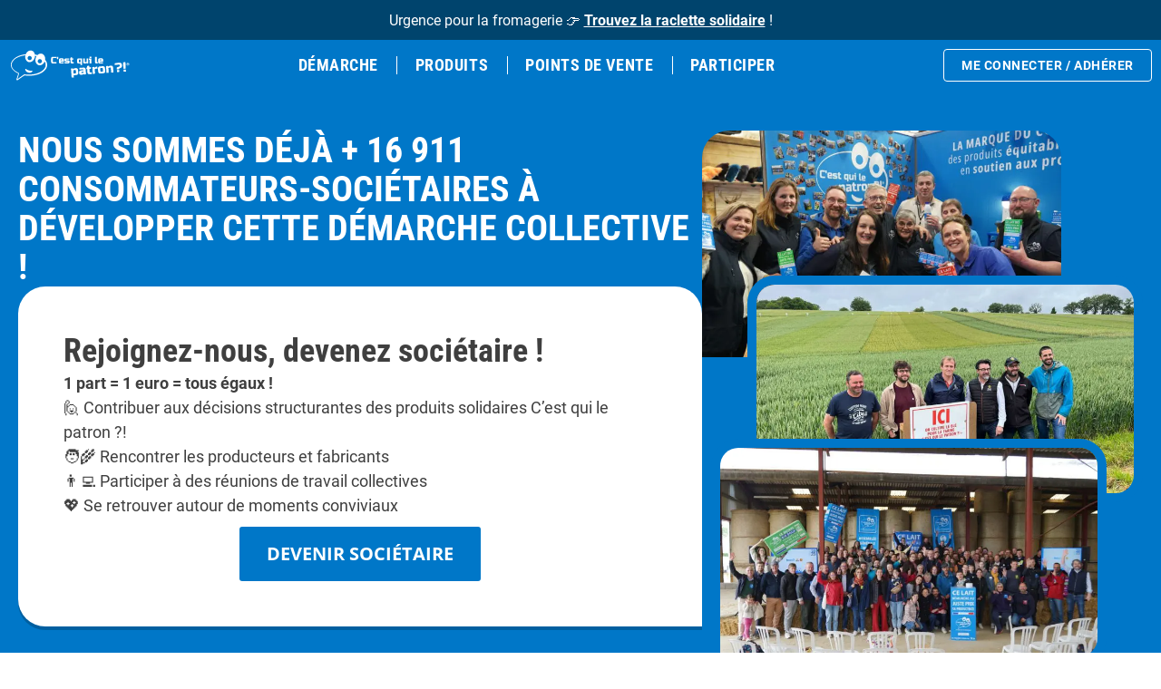

--- FILE ---
content_type: text/html; charset=UTF-8
request_url: https://cestquilepatron.com/devenir-societaire/
body_size: 27472
content:
<!DOCTYPE html>
<html lang="fr-FR">

<head>
  <meta charset="UTF-8">
  <meta name="viewport" content="width=device-width, initial-scale=1">
  <link rel="profile" href="https://gmpg.org/xfn/11">
      <script data-cfasync="false" data-no-defer="1" data-no-minify="1" data-no-optimize="1">var ewww_webp_supported=!1;function check_webp_feature(A,e){var w;e=void 0!==e?e:function(){},ewww_webp_supported?e(ewww_webp_supported):((w=new Image).onload=function(){ewww_webp_supported=0<w.width&&0<w.height,e&&e(ewww_webp_supported)},w.onerror=function(){e&&e(!1)},w.src="data:image/webp;base64,"+{alpha:"UklGRkoAAABXRUJQVlA4WAoAAAAQAAAAAAAAAAAAQUxQSAwAAAARBxAR/Q9ERP8DAABWUDggGAAAABQBAJ0BKgEAAQAAAP4AAA3AAP7mtQAAAA=="}[A])}check_webp_feature("alpha");</script><script data-cfasync="false" data-no-defer="1" data-no-minify="1" data-no-optimize="1">var Arrive=function(c,w){"use strict";if(c.MutationObserver&&"undefined"!=typeof HTMLElement){var r,a=0,u=(r=HTMLElement.prototype.matches||HTMLElement.prototype.webkitMatchesSelector||HTMLElement.prototype.mozMatchesSelector||HTMLElement.prototype.msMatchesSelector,{matchesSelector:function(e,t){return e instanceof HTMLElement&&r.call(e,t)},addMethod:function(e,t,r){var a=e[t];e[t]=function(){return r.length==arguments.length?r.apply(this,arguments):"function"==typeof a?a.apply(this,arguments):void 0}},callCallbacks:function(e,t){t&&t.options.onceOnly&&1==t.firedElems.length&&(e=[e[0]]);for(var r,a=0;r=e[a];a++)r&&r.callback&&r.callback.call(r.elem,r.elem);t&&t.options.onceOnly&&1==t.firedElems.length&&t.me.unbindEventWithSelectorAndCallback.call(t.target,t.selector,t.callback)},checkChildNodesRecursively:function(e,t,r,a){for(var i,n=0;i=e[n];n++)r(i,t,a)&&a.push({callback:t.callback,elem:i}),0<i.childNodes.length&&u.checkChildNodesRecursively(i.childNodes,t,r,a)},mergeArrays:function(e,t){var r,a={};for(r in e)e.hasOwnProperty(r)&&(a[r]=e[r]);for(r in t)t.hasOwnProperty(r)&&(a[r]=t[r]);return a},toElementsArray:function(e){return e=void 0!==e&&("number"!=typeof e.length||e===c)?[e]:e}}),e=(l.prototype.addEvent=function(e,t,r,a){a={target:e,selector:t,options:r,callback:a,firedElems:[]};return this._beforeAdding&&this._beforeAdding(a),this._eventsBucket.push(a),a},l.prototype.removeEvent=function(e){for(var t,r=this._eventsBucket.length-1;t=this._eventsBucket[r];r--)e(t)&&(this._beforeRemoving&&this._beforeRemoving(t),(t=this._eventsBucket.splice(r,1))&&t.length&&(t[0].callback=null))},l.prototype.beforeAdding=function(e){this._beforeAdding=e},l.prototype.beforeRemoving=function(e){this._beforeRemoving=e},l),t=function(i,n){var o=new e,l=this,s={fireOnAttributesModification:!1};return o.beforeAdding(function(t){var e=t.target;e!==c.document&&e!==c||(e=document.getElementsByTagName("html")[0]);var r=new MutationObserver(function(e){n.call(this,e,t)}),a=i(t.options);r.observe(e,a),t.observer=r,t.me=l}),o.beforeRemoving(function(e){e.observer.disconnect()}),this.bindEvent=function(e,t,r){t=u.mergeArrays(s,t);for(var a=u.toElementsArray(this),i=0;i<a.length;i++)o.addEvent(a[i],e,t,r)},this.unbindEvent=function(){var r=u.toElementsArray(this);o.removeEvent(function(e){for(var t=0;t<r.length;t++)if(this===w||e.target===r[t])return!0;return!1})},this.unbindEventWithSelectorOrCallback=function(r){var a=u.toElementsArray(this),i=r,e="function"==typeof r?function(e){for(var t=0;t<a.length;t++)if((this===w||e.target===a[t])&&e.callback===i)return!0;return!1}:function(e){for(var t=0;t<a.length;t++)if((this===w||e.target===a[t])&&e.selector===r)return!0;return!1};o.removeEvent(e)},this.unbindEventWithSelectorAndCallback=function(r,a){var i=u.toElementsArray(this);o.removeEvent(function(e){for(var t=0;t<i.length;t++)if((this===w||e.target===i[t])&&e.selector===r&&e.callback===a)return!0;return!1})},this},i=new function(){var s={fireOnAttributesModification:!1,onceOnly:!1,existing:!1};function n(e,t,r){return!(!u.matchesSelector(e,t.selector)||(e._id===w&&(e._id=a++),-1!=t.firedElems.indexOf(e._id)))&&(t.firedElems.push(e._id),!0)}var c=(i=new t(function(e){var t={attributes:!1,childList:!0,subtree:!0};return e.fireOnAttributesModification&&(t.attributes=!0),t},function(e,i){e.forEach(function(e){var t=e.addedNodes,r=e.target,a=[];null!==t&&0<t.length?u.checkChildNodesRecursively(t,i,n,a):"attributes"===e.type&&n(r,i)&&a.push({callback:i.callback,elem:r}),u.callCallbacks(a,i)})})).bindEvent;return i.bindEvent=function(e,t,r){t=void 0===r?(r=t,s):u.mergeArrays(s,t);var a=u.toElementsArray(this);if(t.existing){for(var i=[],n=0;n<a.length;n++)for(var o=a[n].querySelectorAll(e),l=0;l<o.length;l++)i.push({callback:r,elem:o[l]});if(t.onceOnly&&i.length)return r.call(i[0].elem,i[0].elem);setTimeout(u.callCallbacks,1,i)}c.call(this,e,t,r)},i},o=new function(){var a={};function i(e,t){return u.matchesSelector(e,t.selector)}var n=(o=new t(function(){return{childList:!0,subtree:!0}},function(e,r){e.forEach(function(e){var t=e.removedNodes,e=[];null!==t&&0<t.length&&u.checkChildNodesRecursively(t,r,i,e),u.callCallbacks(e,r)})})).bindEvent;return o.bindEvent=function(e,t,r){t=void 0===r?(r=t,a):u.mergeArrays(a,t),n.call(this,e,t,r)},o};d(HTMLElement.prototype),d(NodeList.prototype),d(HTMLCollection.prototype),d(HTMLDocument.prototype),d(Window.prototype);var n={};return s(i,n,"unbindAllArrive"),s(o,n,"unbindAllLeave"),n}function l(){this._eventsBucket=[],this._beforeAdding=null,this._beforeRemoving=null}function s(e,t,r){u.addMethod(t,r,e.unbindEvent),u.addMethod(t,r,e.unbindEventWithSelectorOrCallback),u.addMethod(t,r,e.unbindEventWithSelectorAndCallback)}function d(e){e.arrive=i.bindEvent,s(i,e,"unbindArrive"),e.leave=o.bindEvent,s(o,e,"unbindLeave")}}(window,void 0),ewww_webp_supported=!1;function check_webp_feature(e,t){var r;ewww_webp_supported?t(ewww_webp_supported):((r=new Image).onload=function(){ewww_webp_supported=0<r.width&&0<r.height,t(ewww_webp_supported)},r.onerror=function(){t(!1)},r.src="data:image/webp;base64,"+{alpha:"UklGRkoAAABXRUJQVlA4WAoAAAAQAAAAAAAAAAAAQUxQSAwAAAARBxAR/Q9ERP8DAABWUDggGAAAABQBAJ0BKgEAAQAAAP4AAA3AAP7mtQAAAA==",animation:"UklGRlIAAABXRUJQVlA4WAoAAAASAAAAAAAAAAAAQU5JTQYAAAD/////AABBTk1GJgAAAAAAAAAAAAAAAAAAAGQAAABWUDhMDQAAAC8AAAAQBxAREYiI/gcA"}[e])}function ewwwLoadImages(e){if(e){for(var t=document.querySelectorAll(".batch-image img, .image-wrapper a, .ngg-pro-masonry-item a, .ngg-galleria-offscreen-seo-wrapper a"),r=0,a=t.length;r<a;r++)ewwwAttr(t[r],"data-src",t[r].getAttribute("data-webp")),ewwwAttr(t[r],"data-thumbnail",t[r].getAttribute("data-webp-thumbnail"));for(var i=document.querySelectorAll("div.woocommerce-product-gallery__image"),r=0,a=i.length;r<a;r++)ewwwAttr(i[r],"data-thumb",i[r].getAttribute("data-webp-thumb"))}for(var n=document.querySelectorAll("video"),r=0,a=n.length;r<a;r++)ewwwAttr(n[r],"poster",e?n[r].getAttribute("data-poster-webp"):n[r].getAttribute("data-poster-image"));for(var o,l=document.querySelectorAll("img.ewww_webp_lazy_load"),r=0,a=l.length;r<a;r++)e&&(ewwwAttr(l[r],"data-lazy-srcset",l[r].getAttribute("data-lazy-srcset-webp")),ewwwAttr(l[r],"data-srcset",l[r].getAttribute("data-srcset-webp")),ewwwAttr(l[r],"data-lazy-src",l[r].getAttribute("data-lazy-src-webp")),ewwwAttr(l[r],"data-src",l[r].getAttribute("data-src-webp")),ewwwAttr(l[r],"data-orig-file",l[r].getAttribute("data-webp-orig-file")),ewwwAttr(l[r],"data-medium-file",l[r].getAttribute("data-webp-medium-file")),ewwwAttr(l[r],"data-large-file",l[r].getAttribute("data-webp-large-file")),null!=(o=l[r].getAttribute("srcset"))&&!1!==o&&o.includes("R0lGOD")&&ewwwAttr(l[r],"src",l[r].getAttribute("data-lazy-src-webp"))),l[r].className=l[r].className.replace(/\bewww_webp_lazy_load\b/,"");for(var s=document.querySelectorAll(".ewww_webp"),r=0,a=s.length;r<a;r++)e?(ewwwAttr(s[r],"srcset",s[r].getAttribute("data-srcset-webp")),ewwwAttr(s[r],"src",s[r].getAttribute("data-src-webp")),ewwwAttr(s[r],"data-orig-file",s[r].getAttribute("data-webp-orig-file")),ewwwAttr(s[r],"data-medium-file",s[r].getAttribute("data-webp-medium-file")),ewwwAttr(s[r],"data-large-file",s[r].getAttribute("data-webp-large-file")),ewwwAttr(s[r],"data-large_image",s[r].getAttribute("data-webp-large_image")),ewwwAttr(s[r],"data-src",s[r].getAttribute("data-webp-src"))):(ewwwAttr(s[r],"srcset",s[r].getAttribute("data-srcset-img")),ewwwAttr(s[r],"src",s[r].getAttribute("data-src-img"))),s[r].className=s[r].className.replace(/\bewww_webp\b/,"ewww_webp_loaded");window.jQuery&&jQuery.fn.isotope&&jQuery.fn.imagesLoaded&&(jQuery(".fusion-posts-container-infinite").imagesLoaded(function(){jQuery(".fusion-posts-container-infinite").hasClass("isotope")&&jQuery(".fusion-posts-container-infinite").isotope()}),jQuery(".fusion-portfolio:not(.fusion-recent-works) .fusion-portfolio-wrapper").imagesLoaded(function(){jQuery(".fusion-portfolio:not(.fusion-recent-works) .fusion-portfolio-wrapper").isotope()}))}function ewwwWebPInit(e){ewwwLoadImages(e),ewwwNggLoadGalleries(e),document.arrive(".ewww_webp",function(){ewwwLoadImages(e)}),document.arrive(".ewww_webp_lazy_load",function(){ewwwLoadImages(e)}),document.arrive("videos",function(){ewwwLoadImages(e)}),"loading"==document.readyState?document.addEventListener("DOMContentLoaded",ewwwJSONParserInit):("undefined"!=typeof galleries&&ewwwNggParseGalleries(e),ewwwWooParseVariations(e))}function ewwwAttr(e,t,r){null!=r&&!1!==r&&e.setAttribute(t,r)}function ewwwJSONParserInit(){"undefined"!=typeof galleries&&check_webp_feature("alpha",ewwwNggParseGalleries),check_webp_feature("alpha",ewwwWooParseVariations)}function ewwwWooParseVariations(e){if(e)for(var t=document.querySelectorAll("form.variations_form"),r=0,a=t.length;r<a;r++){var i=t[r].getAttribute("data-product_variations"),n=!1;try{for(var o in i=JSON.parse(i))void 0!==i[o]&&void 0!==i[o].image&&(void 0!==i[o].image.src_webp&&(i[o].image.src=i[o].image.src_webp,n=!0),void 0!==i[o].image.srcset_webp&&(i[o].image.srcset=i[o].image.srcset_webp,n=!0),void 0!==i[o].image.full_src_webp&&(i[o].image.full_src=i[o].image.full_src_webp,n=!0),void 0!==i[o].image.gallery_thumbnail_src_webp&&(i[o].image.gallery_thumbnail_src=i[o].image.gallery_thumbnail_src_webp,n=!0),void 0!==i[o].image.thumb_src_webp&&(i[o].image.thumb_src=i[o].image.thumb_src_webp,n=!0));n&&ewwwAttr(t[r],"data-product_variations",JSON.stringify(i))}catch(e){}}}function ewwwNggParseGalleries(e){if(e)for(var t in galleries){var r=galleries[t];galleries[t].images_list=ewwwNggParseImageList(r.images_list)}}function ewwwNggLoadGalleries(e){e&&document.addEventListener("ngg.galleria.themeadded",function(e,t){window.ngg_galleria._create_backup=window.ngg_galleria.create,window.ngg_galleria.create=function(e,t){var r=$(e).data("id");return galleries["gallery_"+r].images_list=ewwwNggParseImageList(galleries["gallery_"+r].images_list),window.ngg_galleria._create_backup(e,t)}})}function ewwwNggParseImageList(e){for(var t in e){var r=e[t];if(void 0!==r["image-webp"]&&(e[t].image=r["image-webp"],delete e[t]["image-webp"]),void 0!==r["thumb-webp"]&&(e[t].thumb=r["thumb-webp"],delete e[t]["thumb-webp"]),void 0!==r.full_image_webp&&(e[t].full_image=r.full_image_webp,delete e[t].full_image_webp),void 0!==r.srcsets)for(var a in r.srcsets)nggSrcset=r.srcsets[a],void 0!==r.srcsets[a+"-webp"]&&(e[t].srcsets[a]=r.srcsets[a+"-webp"],delete e[t].srcsets[a+"-webp"]);if(void 0!==r.full_srcsets)for(var i in r.full_srcsets)nggFSrcset=r.full_srcsets[i],void 0!==r.full_srcsets[i+"-webp"]&&(e[t].full_srcsets[i]=r.full_srcsets[i+"-webp"],delete e[t].full_srcsets[i+"-webp"])}return e}check_webp_feature("alpha",ewwwWebPInit);</script><meta name='robots' content='index, follow, max-image-preview:large, max-snippet:-1, max-video-preview:-1' />

	<!-- This site is optimized with the Yoast SEO Premium plugin v21.9 (Yoast SEO v26.6) - https://yoast.com/wordpress/plugins/seo/ -->
	<title>Sociétaire CQLP : tout ce qu&#039;il faut savoir</title>
	<meta name="description" content="Rejoignez nous ! Nous tous consommateurs pouvons participer cette démarche collective en devenant sociétaire CQLP." />
	<link rel="canonical" href="https://cestquilepatron.com/devenir-societaire/" />
	<meta property="og:locale" content="fr_FR" />
	<meta property="og:type" content="article" />
	<meta property="og:title" content="Rejoignez-nous, devenez sociétaire CQLP" />
	<meta property="og:description" content="Rejoignez nous ! Nous tous consommateurs pouvons participer cette démarche collective en devenant sociétaire CQLP." />
	<meta property="og:url" content="https://cestquilepatron.com/devenir-societaire/" />
	<meta property="og:site_name" content="« C&#039;est qui le Patron ?! »" />
	<meta property="article:publisher" content="https://www.facebook.com/La-Marque-du-Consommateur-358759010874443" />
	<meta property="article:modified_time" content="2024-11-26T14:58:51+00:00" />
	<meta property="og:image" content="https://cestquilepatron.com/wp-content/uploads/2022/11/1be2a4fd-476f-43de-a182-85b29c025003.jpeg" />
	<meta property="og:image:width" content="1350" />
	<meta property="og:image:height" content="1800" />
	<meta property="og:image:type" content="image/jpeg" />
	<meta name="twitter:card" content="summary_large_image" />
	<meta name="twitter:site" content="@C_qui_le_Patron" />
	<meta name="twitter:label1" content="Durée de lecture estimée" />
	<meta name="twitter:data1" content="13 minutes" />
	<script type="application/ld+json" class="yoast-schema-graph">{"@context":"https://schema.org","@graph":[{"@type":["WebPage","AboutPage"],"@id":"https://cestquilepatron.com/devenir-societaire/","url":"https://cestquilepatron.com/devenir-societaire/","name":"Sociétaire CQLP : tout ce qu'il faut savoir","isPartOf":{"@id":"https://cestquilepatron.com/#website"},"primaryImageOfPage":{"@id":"https://cestquilepatron.com/devenir-societaire/#primaryimage"},"image":{"@id":"https://cestquilepatron.com/devenir-societaire/#primaryimage"},"thumbnailUrl":"https://cestquilepatron.com/wp-content/uploads/2024/05/les-consos-et-producteurs-sur-le-stand-sia2024-768x432.jpg","datePublished":"2021-07-01T14:37:06+00:00","dateModified":"2024-11-26T14:58:51+00:00","description":"Rejoignez nous ! Nous tous consommateurs pouvons participer cette démarche collective en devenant sociétaire CQLP.","breadcrumb":{"@id":"https://cestquilepatron.com/devenir-societaire/#breadcrumb"},"inLanguage":"fr-FR","potentialAction":[{"@type":"ReadAction","target":["https://cestquilepatron.com/devenir-societaire/"]}]},{"@type":"ImageObject","inLanguage":"fr-FR","@id":"https://cestquilepatron.com/devenir-societaire/#primaryimage","url":"https://cestquilepatron.com/wp-content/uploads/2024/05/les-consos-et-producteurs-sur-le-stand-sia2024.jpg","contentUrl":"https://cestquilepatron.com/wp-content/uploads/2024/05/les-consos-et-producteurs-sur-le-stand-sia2024.jpg","width":2000,"height":1125,"caption":"Les consos et producteurs sur le stand SIA2024"},{"@type":"BreadcrumbList","@id":"https://cestquilepatron.com/devenir-societaire/#breadcrumb","itemListElement":[{"@type":"ListItem","position":1,"name":"Accueil","item":"https://cestquilepatron.com/"},{"@type":"ListItem","position":2,"name":"Rejoignez-nous, devenez sociétaire CQLP"}]},{"@type":"WebSite","@id":"https://cestquilepatron.com/#website","url":"https://cestquilepatron.com/","name":"« C&#039;est qui le Patron ?! »","description":"Rejoignez-nous !","publisher":{"@id":"https://cestquilepatron.com/#organization"},"potentialAction":[{"@type":"SearchAction","target":{"@type":"EntryPoint","urlTemplate":"https://cestquilepatron.com/?s={search_term_string}"},"query-input":{"@type":"PropertyValueSpecification","valueRequired":true,"valueName":"search_term_string"}}],"inLanguage":"fr-FR"},{"@type":"Organization","@id":"https://cestquilepatron.com/#organization","name":"C'est qui le patron","url":"https://cestquilepatron.com/","logo":{"@type":"ImageObject","inLanguage":"fr-FR","@id":"https://cestquilepatron.com/#/schema/logo/image/","url":"https://cestquilepatron.com/wp-content/uploads/2020/08/CQLP_LogoCarreDocuments_RVB_2023.png","contentUrl":"https://cestquilepatron.com/wp-content/uploads/2020/08/CQLP_LogoCarreDocuments_RVB_2023.png","width":1800,"height":1800,"caption":"C'est qui le patron"},"image":{"@id":"https://cestquilepatron.com/#/schema/logo/image/"},"sameAs":["https://www.facebook.com/La-Marque-du-Consommateur-358759010874443","https://x.com/C_qui_le_Patron","https://www.instagram.com/cestquilepatron_/","https://fr.linkedin.com/company/cest-qui-le-patron-","https://www.youtube.com/channel/UClT8D-W7SAOt0jBuDk5jkTg"]}]}</script>
	<!-- / Yoast SEO Premium plugin. -->


<link rel='dns-prefetch' href='//plausible.io' />
<link rel="alternate" type="application/rss+xml" title="« C&#039;est qui le Patron ?! » &raquo; Flux" href="https://cestquilepatron.com/feed/" />
<link rel="alternate" type="application/rss+xml" title="« C&#039;est qui le Patron ?! » &raquo; Flux des commentaires" href="https://cestquilepatron.com/comments/feed/" />
<style id='wp-img-auto-sizes-contain-inline-css' type='text/css'>
img:is([sizes=auto i],[sizes^="auto," i]){contain-intrinsic-size:3000px 1500px}
/*# sourceURL=wp-img-auto-sizes-contain-inline-css */
</style>
<link rel='stylesheet' id='sbi_styles-css' href='https://cestquilepatron.com/wp-content/plugins/instagram-feed/css/sbi-styles.min.css?ver=6.10.0' type='text/css' media='all' />
<style id='filebird-block-filebird-gallery-style-inline-css' type='text/css'>
ul.filebird-block-filebird-gallery{margin:auto!important;padding:0!important;width:100%}ul.filebird-block-filebird-gallery.layout-grid{display:grid;grid-gap:20px;align-items:stretch;grid-template-columns:repeat(var(--columns),1fr);justify-items:stretch}ul.filebird-block-filebird-gallery.layout-grid li img{border:1px solid #ccc;box-shadow:2px 2px 6px 0 rgba(0,0,0,.3);height:100%;max-width:100%;-o-object-fit:cover;object-fit:cover;width:100%}ul.filebird-block-filebird-gallery.layout-masonry{-moz-column-count:var(--columns);-moz-column-gap:var(--space);column-gap:var(--space);-moz-column-width:var(--min-width);columns:var(--min-width) var(--columns);display:block;overflow:auto}ul.filebird-block-filebird-gallery.layout-masonry li{margin-bottom:var(--space)}ul.filebird-block-filebird-gallery li{list-style:none}ul.filebird-block-filebird-gallery li figure{height:100%;margin:0;padding:0;position:relative;width:100%}ul.filebird-block-filebird-gallery li figure figcaption{background:linear-gradient(0deg,rgba(0,0,0,.7),rgba(0,0,0,.3) 70%,transparent);bottom:0;box-sizing:border-box;color:#fff;font-size:.8em;margin:0;max-height:100%;overflow:auto;padding:3em .77em .7em;position:absolute;text-align:center;width:100%;z-index:2}ul.filebird-block-filebird-gallery li figure figcaption a{color:inherit}

/*# sourceURL=https://cestquilepatron.com/wp-content/plugins/filebird-pro/blocks/filebird-gallery/build/style-index.css */
</style>
<link rel='stylesheet' id='theme-style-css' href='https://cestquilepatron.com/wp-content/themes/CQLP-elem/style.css?ver=1733236511' type='text/css' media='all' />
<link rel='stylesheet' id='elementor-frontend-css' href='https://cestquilepatron.com/wp-content/uploads/elementor/css/custom-frontend.min.css?ver=1767100568' type='text/css' media='all' />
<style id='elementor-frontend-inline-css' type='text/css'>
.elementor-kit-49613{--e-global-color-primary:#0077C8;--e-global-color-secondary:#B31500;--e-global-color-text:#3F3F3F;--e-global-color-accent:#006BAA;--e-global-color-69913e9:#747474;--e-global-color-16a6a51:#A95511;--e-global-color-254d9eb:#1B753C;--e-global-color-79fcc7b:#EFF0EF;--e-global-color-a016164:#FFFFFF00;--e-global-color-58d71f6:#FFFFFF;--e-global-color-1f21012:#D9D9D9;--e-global-typography-primary-font-family:"Roboto";--e-global-typography-primary-line-height:1.5em;--e-global-typography-secondary-font-size:1.2em;--e-global-typography-secondary-font-weight:300;--e-global-typography-text-font-family:"Roboto";--e-global-typography-text-font-size:18px;--e-global-typography-text-font-weight:400;--e-global-typography-text-line-height:1.2em;--e-global-typography-accent-font-weight:500;--e-global-typography-a5bb44b-font-size:2.2em;--e-global-typography-a5bb44b-font-weight:700;--e-global-typography-a5bb44b-text-transform:uppercase;--e-global-typography-a5bb44b-line-height:1.4em;--e-global-typography-d897ea8-font-family:"Roboto Condensed";--e-global-typography-d897ea8-font-weight:700;color:var( --e-global-color-text );font-family:var( --e-global-typography-primary-font-family ), Sans-serif;line-height:var( --e-global-typography-primary-line-height );}.elementor-kit-49613 button,.elementor-kit-49613 input[type="button"],.elementor-kit-49613 input[type="submit"],.elementor-kit-49613 .elementor-button{background-color:var( --e-global-color-primary );font-family:"Open sans", Sans-serif;font-weight:700;text-transform:uppercase;text-decoration:none;color:#FFFFFF;border-radius:3px 3px 3px 3px;padding:1em 1.5em 1em 1.5em;}.elementor-kit-49613 button:hover,.elementor-kit-49613 button:focus,.elementor-kit-49613 input[type="button"]:hover,.elementor-kit-49613 input[type="button"]:focus,.elementor-kit-49613 input[type="submit"]:hover,.elementor-kit-49613 input[type="submit"]:focus,.elementor-kit-49613 .elementor-button:hover,.elementor-kit-49613 .elementor-button:focus{background-color:#07639A;color:#FFFFFF;}.elementor-kit-49613 e-page-transition{background-color:#FFBC7D;}.elementor-kit-49613 h1{color:var( --e-global-color-primary );font-family:"Open sans", Sans-serif;font-size:2.2em;font-weight:300;text-transform:none;line-height:1.1em;}.elementor-kit-49613 h2{color:var( --e-global-color-primary );font-family:"Open sans", Sans-serif;font-size:1.9em;font-weight:700;line-height:1.2em;}.elementor-kit-49613 h3{color:var( --e-global-color-primary );}.elementor-kit-49613 h4{color:var( --e-global-color-text );}.elementor-kit-49613 h5{color:var( --e-global-color-text );font-size:0.9em;font-weight:400;}.elementor-kit-49613 h6{color:var( --e-global-color-69913e9 );font-size:0.6em;font-weight:normal;}.elementor-section.elementor-section-boxed > .elementor-container{max-width:1240px;}.e-con{--container-max-width:1240px;}.elementor-widget:not(:last-child){margin-block-end:20px;}.elementor-element{--widgets-spacing:20px 20px;--widgets-spacing-row:20px;--widgets-spacing-column:20px;}{}h1.entry-title{display:var(--page-title-display);}@media(max-width:1100px){.elementor-kit-49613{line-height:var( --e-global-typography-primary-line-height );}.elementor-kit-49613 h1{line-height:1.1em;}.elementor-kit-49613 h2{font-size:28px;line-height:1.2em;}.elementor-section.elementor-section-boxed > .elementor-container{max-width:1024px;}.e-con{--container-max-width:1024px;}}@media(max-width:767px){.elementor-kit-49613{line-height:var( --e-global-typography-primary-line-height );}.elementor-kit-49613 h1{font-size:34px;line-height:1.2em;}.elementor-kit-49613 h2{font-size:26px;line-height:1.2em;}.elementor-section.elementor-section-boxed > .elementor-container{max-width:767px;}.e-con{--container-max-width:767px;}}/* Start Custom Fonts CSS */@font-face {
	font-family: 'Roboto';
	font-style: normal;
	font-weight: normal;
	font-display: auto;
	src: url('https://cestquilepatron.com/wp-content/uploads/2022/06/roboto-v30-latin-regular.woff2') format('woff2'),
		url('https://cestquilepatron.com/wp-content/uploads/2022/06/roboto-v30-latin-regular.woff') format('woff');
}
@font-face {
	font-family: 'Roboto';
	font-style: italic;
	font-weight: normal;
	font-display: auto;
	src: url('https://cestquilepatron.com/wp-content/uploads/2022/06/roboto-v30-latin-italic.woff2') format('woff2'),
		url('https://cestquilepatron.com/wp-content/uploads/2022/06/roboto-v30-latin-italic.woff') format('woff');
}
@font-face {
	font-family: 'Roboto';
	font-style: normal;
	font-weight: 700;
	font-display: auto;
	src: url('https://cestquilepatron.com/wp-content/uploads/2022/06/roboto-v30-latin-700.woff2') format('woff2'),
		url('https://cestquilepatron.com/wp-content/uploads/2022/06/roboto-v30-latin-700.woff') format('woff');
}
/* End Custom Fonts CSS */
/* Start Custom Fonts CSS */@font-face {
	font-family: 'Roboto Condensed';
	font-style: normal;
	font-weight: 700;
	font-display: auto;
	src: url('https://cestquilepatron.com/wp-content/uploads/2024/07/roboto-condensed-v27-latin-700.woff2') format('woff2');
}
@font-face {
	font-family: 'Roboto Condensed';
	font-style: normal;
	font-weight: 600;
	font-display: auto;
	src: url('https://cestquilepatron.com/wp-content/uploads/2024/07/roboto-condensed-v27-latin-600.woff2') format('woff2');
}
/* End Custom Fonts CSS */
/* Start Custom Fonts CSS */@font-face {
	font-family: 'Open sans';
	font-style: normal;
	font-weight: normal;
	font-display: auto;
	src: url('https://cestquilepatron.com/wp-content/uploads/2022/06/open-sans-v29-latin-regular.woff2') format('woff2'),
		url('https://cestquilepatron.com/wp-content/uploads/2022/06/open-sans-v29-latin-regular.woff') format('woff');
}
@font-face {
	font-family: 'Open sans';
	font-style: normal;
	font-weight: 300;
	font-display: auto;
	src: url('https://cestquilepatron.com/wp-content/uploads/2022/06/open-sans-v29-latin-300.woff2') format('woff2'),
		url('https://cestquilepatron.com/wp-content/uploads/2022/06/open-sans-v29-latin-300.woff') format('woff');
}
@font-face {
	font-family: 'Open sans';
	font-style: normal;
	font-weight: 700;
	font-display: auto;
	src: url('https://cestquilepatron.com/wp-content/uploads/2022/06/open-sans-v29-latin-700.woff2') format('woff2'),
		url('https://cestquilepatron.com/wp-content/uploads/2022/06/open-sans-v29-latin-700.woff') format('woff');
}
/* End Custom Fonts CSS */
.elementor-67205 .elementor-element.elementor-element-5c631c2{--display:flex;--flex-direction:row;--container-widget-width:initial;--container-widget-height:100%;--container-widget-flex-grow:1;--container-widget-align-self:stretch;--flex-wrap-mobile:wrap;--border-radius:0px 0px 30px 0px;--margin-top:-90px;--margin-bottom:0px;--margin-left:0px;--margin-right:0px;--padding-top:50px;--padding-bottom:50px;--padding-left:0px;--padding-right:0px;}.elementor-67205 .elementor-element.elementor-element-5c631c2:not(.elementor-motion-effects-element-type-background), .elementor-67205 .elementor-element.elementor-element-5c631c2 > .elementor-motion-effects-container > .elementor-motion-effects-layer{background-color:var( --e-global-color-primary );}.elementor-67205 .elementor-element.elementor-element-d871457{--display:flex;--flex-direction:row;--container-widget-width:calc( ( 1 - var( --container-widget-flex-grow ) ) * 100% );--container-widget-height:100%;--container-widget-flex-grow:1;--container-widget-align-self:stretch;--flex-wrap-mobile:wrap;--justify-content:center;--align-items:center;--gap:50px 50px;--row-gap:50px;--column-gap:50px;--margin-top:0px;--margin-bottom:0px;--margin-left:0px;--margin-right:0px;--padding-top:0px;--padding-bottom:0px;--padding-left:0px;--padding-right:0px;}.elementor-67205 .elementor-element.elementor-element-d871457.e-con{--flex-grow:0;--flex-shrink:0;}.elementor-67205 .elementor-element.elementor-element-1d02573{--display:flex;--flex-direction:column;--container-widget-width:100%;--container-widget-height:initial;--container-widget-flex-grow:0;--container-widget-align-self:initial;--flex-wrap-mobile:wrap;--gap:50px 50px;--row-gap:50px;--column-gap:50px;--margin-top:0px;--margin-bottom:0px;--margin-left:0px;--margin-right:0px;--padding-top:0px;--padding-bottom:0px;--padding-left:0px;--padding-right:0px;}.elementor-67205 .elementor-element.elementor-element-1d02573.e-con{--flex-grow:0;--flex-shrink:0;}.elementor-67205 .elementor-element.elementor-element-8ac3449 .elementor-heading-title{font-family:"Roboto Condensed", Sans-serif;font-weight:bold;text-transform:uppercase;color:var( --e-global-color-58d71f6 );}.elementor-67205 .elementor-element.elementor-element-1b6bd31{--display:flex;--border-radius:30px 30px 0px 30px;box-shadow:0px 4px 0px 0px rgba(0, 0, 0, 0.2);--padding-top:50px;--padding-bottom:50px;--padding-left:50px;--padding-right:50px;}.elementor-67205 .elementor-element.elementor-element-1b6bd31:not(.elementor-motion-effects-element-type-background), .elementor-67205 .elementor-element.elementor-element-1b6bd31 > .elementor-motion-effects-container > .elementor-motion-effects-layer{background-color:var( --e-global-color-58d71f6 );}.elementor-67205 .elementor-element.elementor-element-1697cf0{text-align:start;}.elementor-67205 .elementor-element.elementor-element-1697cf0 .elementor-heading-title{font-family:"Roboto Condensed", Sans-serif;font-size:36px;color:var( --e-global-color-text );}.elementor-67205 .elementor-element.elementor-element-8d57c30{text-align:start;color:var( --e-global-color-text );}.elementor-67205 .elementor-element.elementor-element-1dfec30{--display:flex;--gap:8px 8px;--row-gap:8px;--column-gap:8px;--padding-top:0px;--padding-bottom:0px;--padding-left:0px;--padding-right:0px;}.elementor-67205 .elementor-element.elementor-element-524bfd1{--display:flex;--padding-top:0px;--padding-bottom:0px;--padding-left:0px;--padding-right:0px;}.elementor-67205 .elementor-element.elementor-element-36b2d54 > .elementor-widget-container{margin:0px 0px 0px 0px;padding:0px 90px 0px 0px;}.elementor-67205 .elementor-element.elementor-element-36b2d54 img{height:250px;object-fit:cover;object-position:center center;border-radius:30px 30px 30px 0px;}.elementor-67205 .elementor-element.elementor-element-0e8378d > .elementor-widget-container{margin:-90px 0px 0px 0px;padding:0px 0px 0px 50px;}.elementor-67205 .elementor-element.elementor-element-0e8378d img{height:250px;object-fit:cover;object-position:center center;border-style:solid;border-width:10px 10px 10px 10px;border-color:var( --e-global-color-primary );border-radius:30px 30px 30px 0px;}.elementor-67205 .elementor-element.elementor-element-2365e03 > .elementor-widget-container{margin:-70px 0px 0px 0px;padding:0px 40px 0px 10px;}.elementor-67205 .elementor-element.elementor-element-2365e03 img{height:250px;object-fit:cover;object-position:center center;border-style:solid;border-width:10px 10px 10px 10px;border-color:var( --e-global-color-primary );border-radius:30px 30px 30px 0px;}.elementor-67205 .elementor-element.elementor-element-d6d6074{--display:flex;--flex-direction:column;--container-widget-width:100%;--container-widget-height:initial;--container-widget-flex-grow:0;--container-widget-align-self:initial;--flex-wrap-mobile:wrap;--gap:0px 50px;--row-gap:0px;--column-gap:50px;--padding-top:90px;--padding-bottom:90px;--padding-left:0px;--padding-right:0px;}.elementor-67205 .elementor-element.elementor-element-279c3a2{--display:flex;--padding-top:0px;--padding-bottom:0px;--padding-left:0px;--padding-right:0px;}.elementor-67205 .elementor-element.elementor-element-96abf8c .elementor-heading-title{font-family:"Roboto Condensed", Sans-serif;font-size:36px;color:var( --e-global-color-text );}.elementor-67205 .elementor-element.elementor-element-5e4f108{--display:flex;--flex-direction:row;--container-widget-width:initial;--container-widget-height:100%;--container-widget-flex-grow:1;--container-widget-align-self:stretch;--flex-wrap-mobile:wrap;--gap:50px 50px;--row-gap:50px;--column-gap:50px;--padding-top:0px;--padding-bottom:0px;--padding-left:0px;--padding-right:0px;}.elementor-67205 .elementor-element.elementor-element-866d06a{--display:flex;--justify-content:space-around;--border-radius:30px 30px 30px 0px;box-shadow:0px 4px 0px 0px rgba(0, 0, 0, 0.2);--padding-top:20px;--padding-bottom:20px;--padding-left:20px;--padding-right:20px;}.elementor-67205 .elementor-element.elementor-element-866d06a:not(.elementor-motion-effects-element-type-background), .elementor-67205 .elementor-element.elementor-element-866d06a > .elementor-motion-effects-container > .elementor-motion-effects-layer{background-color:var( --e-global-color-79fcc7b );}.elementor-67205 .elementor-element.elementor-element-866d06a.e-con{--flex-grow:0;--flex-shrink:0;}.elementor-67205 .elementor-element.elementor-element-8ff284a{--display:flex;--flex-direction:row;--container-widget-width:calc( ( 1 - var( --container-widget-flex-grow ) ) * 100% );--container-widget-height:100%;--container-widget-flex-grow:1;--container-widget-align-self:stretch;--flex-wrap-mobile:wrap;--align-items:center;--padding-top:0px;--padding-bottom:0px;--padding-left:0px;--padding-right:0px;}.elementor-67205 .elementor-element.elementor-element-8ff284a.e-con{--flex-grow:0;--flex-shrink:0;}.elementor-67205 .elementor-element.elementor-element-a771ff5{width:var( --container-widget-width, 34.633% );max-width:34.633%;--container-widget-width:34.633%;--container-widget-flex-grow:0;}.elementor-67205 .elementor-element.elementor-element-a771ff5.elementor-element{--flex-grow:0;--flex-shrink:0;}.elementor-67205 .elementor-element.elementor-element-a771ff5 > .elementor-widget-container{border-radius:50px 50px 50px 50px;}.elementor-67205 .elementor-element.elementor-element-a771ff5 img{max-width:100%;height:122px;object-fit:cover;object-position:center center;border-radius:15px 15px 15px 0px;}.elementor-67205 .elementor-element.elementor-element-d6c3b1f .elementor-heading-title{font-family:"Roboto Condensed", Sans-serif;font-size:24px;line-height:30px;color:var( --e-global-color-text );}.elementor-67205 .elementor-element.elementor-element-1a0eb4d{text-align:start;font-size:16px;}.elementor-67205 .elementor-element.elementor-element-2305fbd{--display:flex;--justify-content:flex-start;--border-radius:30px 30px 30px 0px;box-shadow:0px 4px 0px 0px rgba(0, 0, 0, 0.2);--padding-top:20px;--padding-bottom:20px;--padding-left:20px;--padding-right:20px;}.elementor-67205 .elementor-element.elementor-element-2305fbd:not(.elementor-motion-effects-element-type-background), .elementor-67205 .elementor-element.elementor-element-2305fbd > .elementor-motion-effects-container > .elementor-motion-effects-layer{background-color:var( --e-global-color-79fcc7b );}.elementor-67205 .elementor-element.elementor-element-2305fbd.e-con{--flex-grow:0;--flex-shrink:0;}.elementor-67205 .elementor-element.elementor-element-f149579{--display:flex;--flex-direction:row;--container-widget-width:calc( ( 1 - var( --container-widget-flex-grow ) ) * 100% );--container-widget-height:100%;--container-widget-flex-grow:1;--container-widget-align-self:stretch;--flex-wrap-mobile:wrap;--align-items:center;--padding-top:0px;--padding-bottom:0px;--padding-left:0px;--padding-right:0px;}.elementor-67205 .elementor-element.elementor-element-f149579.e-con{--flex-grow:0;--flex-shrink:0;}.elementor-67205 .elementor-element.elementor-element-e5c1266{width:var( --container-widget-width, 34.633% );max-width:34.633%;--container-widget-width:34.633%;--container-widget-flex-grow:0;}.elementor-67205 .elementor-element.elementor-element-e5c1266.elementor-element{--flex-grow:0;--flex-shrink:0;}.elementor-67205 .elementor-element.elementor-element-e5c1266 > .elementor-widget-container{border-radius:50px 50px 50px 50px;}.elementor-67205 .elementor-element.elementor-element-e5c1266 img{max-width:100%;height:122px;object-fit:cover;object-position:center center;border-radius:15px 15px 15px 0px;}.elementor-67205 .elementor-element.elementor-element-7ec518d .elementor-heading-title{font-family:"Roboto Condensed", Sans-serif;font-size:24px;line-height:30px;color:var( --e-global-color-text );}.elementor-67205 .elementor-element.elementor-element-7248d9d{text-align:start;font-size:16px;}.elementor-67205 .elementor-element.elementor-element-60b002d{--display:flex;--justify-content:flex-start;--border-radius:30px 30px 30px 0px;box-shadow:0px 4px 0px 0px rgba(0, 0, 0, 0.2);--padding-top:20px;--padding-bottom:20px;--padding-left:20px;--padding-right:20px;}.elementor-67205 .elementor-element.elementor-element-60b002d:not(.elementor-motion-effects-element-type-background), .elementor-67205 .elementor-element.elementor-element-60b002d > .elementor-motion-effects-container > .elementor-motion-effects-layer{background-color:var( --e-global-color-79fcc7b );}.elementor-67205 .elementor-element.elementor-element-60b002d.e-con{--flex-grow:0;--flex-shrink:0;}.elementor-67205 .elementor-element.elementor-element-649d26e{--display:flex;--flex-direction:row;--container-widget-width:calc( ( 1 - var( --container-widget-flex-grow ) ) * 100% );--container-widget-height:100%;--container-widget-flex-grow:1;--container-widget-align-self:stretch;--flex-wrap-mobile:wrap;--align-items:center;--padding-top:0px;--padding-bottom:0px;--padding-left:0px;--padding-right:0px;}.elementor-67205 .elementor-element.elementor-element-649d26e.e-con{--flex-grow:0;--flex-shrink:0;}.elementor-67205 .elementor-element.elementor-element-94d7bd2{width:var( --container-widget-width, 34.633% );max-width:34.633%;--container-widget-width:34.633%;--container-widget-flex-grow:0;}.elementor-67205 .elementor-element.elementor-element-94d7bd2.elementor-element{--flex-grow:0;--flex-shrink:0;}.elementor-67205 .elementor-element.elementor-element-94d7bd2 > .elementor-widget-container{border-radius:50px 50px 50px 50px;}.elementor-67205 .elementor-element.elementor-element-94d7bd2 img{max-width:100%;height:122px;object-fit:cover;object-position:center center;border-radius:15px 15px 15px 0px;}.elementor-67205 .elementor-element.elementor-element-a7fc88a .elementor-heading-title{font-family:"Roboto Condensed", Sans-serif;font-size:24px;line-height:30px;color:var( --e-global-color-text );}.elementor-67205 .elementor-element.elementor-element-c2cd41e{text-align:start;font-size:16px;}.elementor-67205 .elementor-element.elementor-element-0a34025{--display:flex;--flex-direction:column;--container-widget-width:100%;--container-widget-height:initial;--container-widget-flex-grow:0;--container-widget-align-self:initial;--flex-wrap-mobile:wrap;--gap:50px 50px;--row-gap:50px;--column-gap:50px;--border-radius:30px 30px 0px 0px;--padding-top:90px;--padding-bottom:90px;--padding-left:0px;--padding-right:0px;}.elementor-67205 .elementor-element.elementor-element-0a34025:not(.elementor-motion-effects-element-type-background), .elementor-67205 .elementor-element.elementor-element-0a34025 > .elementor-motion-effects-container > .elementor-motion-effects-layer{background-color:var( --e-global-color-79fcc7b );}.elementor-67205 .elementor-element.elementor-element-6b2e951 .elementor-heading-title{font-family:"Roboto Condensed", Sans-serif;font-size:36px;color:var( --e-global-color-text );}.elementor-67205 .elementor-element.elementor-element-7578342{--display:flex;--flex-direction:row;--container-widget-width:initial;--container-widget-height:100%;--container-widget-flex-grow:1;--container-widget-align-self:stretch;--flex-wrap-mobile:wrap;--gap:50px 50px;--row-gap:50px;--column-gap:50px;--padding-top:0px;--padding-bottom:0px;--padding-left:0px;--padding-right:0px;}.elementor-67205 .elementor-element.elementor-element-bc3d12f{width:var( --container-widget-width, 29.178% );max-width:29.178%;--container-widget-width:29.178%;--container-widget-flex-grow:0;}.elementor-67205 .elementor-element.elementor-element-bc3d12f.elementor-element{--flex-grow:0;--flex-shrink:0;}.elementor-67205 .elementor-element.elementor-element-14db2f4{--display:flex;--gap:70px 70px;--row-gap:70px;--column-gap:70px;--padding-top:0px;--padding-bottom:0px;--padding-left:0px;--padding-right:0px;}.elementor-67205 .elementor-element.elementor-element-d4adcef{--display:flex;--padding-top:0px;--padding-bottom:0px;--padding-left:0px;--padding-right:0px;}.elementor-67205 .elementor-element.elementor-element-d2601e2 .elementor-heading-title{font-family:"Roboto Condensed", Sans-serif;font-size:24px;color:var( --e-global-color-text );}.elementor-67205 .elementor-element.elementor-element-cdb9196{--display:flex;--gap:0px 0px;--row-gap:0px;--column-gap:0px;--padding-top:0px;--padding-bottom:20px;--padding-left:0px;--padding-right:0px;}.elementor-67205 .elementor-element.elementor-element-c2a41e1{--display:flex;--padding-top:0px;--padding-bottom:20px;--padding-left:0px;--padding-right:0px;}.elementor-67205 .elementor-element.elementor-element-6bc7955{--display:flex;--padding-top:0px;--padding-bottom:20px;--padding-left:0px;--padding-right:0px;}.elementor-67205 .elementor-element.elementor-element-2b05736{--display:flex;--gap:0px 0px;--row-gap:0px;--column-gap:0px;--padding-top:0px;--padding-bottom:20px;--padding-left:0px;--padding-right:0px;}.elementor-67205 .elementor-element.elementor-element-10b55a0{--display:flex;--gap:0px 0px;--row-gap:0px;--column-gap:0px;--padding-top:0px;--padding-bottom:20px;--padding-left:0px;--padding-right:0px;}.elementor-67205 .elementor-element.elementor-element-c56f8ab{--display:flex;--gap:0px 0px;--row-gap:0px;--column-gap:0px;--padding-top:0px;--padding-bottom:20px;--padding-left:0px;--padding-right:0px;}.elementor-67205 .elementor-element.elementor-element-adbccb5{--n-accordion-title-font-size:18px;--n-accordion-title-justify-content:space-between;--n-accordion-title-flex-grow:1;--n-accordion-title-icon-order:initial;--n-accordion-item-title-space-between:0px;--n-accordion-item-title-distance-from-content:0px;--n-accordion-title-normal-color:var( --e-global-color-text );--n-accordion-title-hover-color:var( --e-global-color-text );--n-accordion-title-active-color:var( --e-global-color-text );--n-accordion-icon-size:20px;--n-accordion-icon-normal-color:var( --e-global-color-text );}.elementor-67205 .elementor-element.elementor-element-adbccb5 > .elementor-widget-container{border-style:solid;border-width:0px 0px 2px 0px;border-color:var( --e-global-color-1f21012 );}.elementor-67205 .elementor-element.elementor-element-adbccb5 > .elementor-widget-container > .e-n-accordion > .e-n-accordion-item > .e-n-accordion-item-title{border-style:solid;border-width:2px 0px 0px 0px;border-color:var( --e-global-color-1f21012 );}.elementor-67205 .elementor-element.elementor-element-adbccb5 {--n-accordion-padding:20px 0px 20px 0px;}:where( .elementor-67205 .elementor-element.elementor-element-adbccb5 > .elementor-widget-container > .e-n-accordion > .e-n-accordion-item > .e-n-accordion-item-title > .e-n-accordion-item-title-header ) > .e-n-accordion-item-title-text{font-weight:600;}:where( .elementor-67205 .elementor-element.elementor-element-adbccb5 > .elementor-widget-container > .e-n-accordion > .e-n-accordion-item ) > .e-con{border-style:solid;border-width:0px 0px 0px 0px;border-color:var( --e-global-color-1f21012 );--padding-top:0px;--padding-right:0px;--padding-bottom:0px;--padding-left:0px;}.elementor-67205 .elementor-element.elementor-element-869fcaf{--display:flex;--padding-top:0px;--padding-bottom:0px;--padding-left:0px;--padding-right:0px;}.elementor-67205 .elementor-element.elementor-element-806d407 .elementor-heading-title{font-family:"Roboto Condensed", Sans-serif;font-size:24px;color:var( --e-global-color-text );}.elementor-67205 .elementor-element.elementor-element-6cb759e{--display:flex;--gap:0px 0px;--row-gap:0px;--column-gap:0px;--padding-top:0px;--padding-bottom:20px;--padding-left:0px;--padding-right:0px;}.elementor-67205 .elementor-element.elementor-element-68a9367{--display:flex;--padding-top:0px;--padding-bottom:20px;--padding-left:0px;--padding-right:0px;}.elementor-67205 .elementor-element.elementor-element-2e17507{--display:flex;--padding-top:0px;--padding-bottom:20px;--padding-left:0px;--padding-right:0px;}.elementor-67205 .elementor-element.elementor-element-dfc3ed8{--display:flex;--gap:0px 0px;--row-gap:0px;--column-gap:0px;--padding-top:0px;--padding-bottom:20px;--padding-left:0px;--padding-right:0px;}.elementor-67205 .elementor-element.elementor-element-bbeaa3c{--display:flex;--gap:0px 0px;--row-gap:0px;--column-gap:0px;--padding-top:0px;--padding-bottom:20px;--padding-left:0px;--padding-right:0px;}.elementor-67205 .elementor-element.elementor-element-9567763{--n-accordion-title-font-size:18px;--n-accordion-title-justify-content:space-between;--n-accordion-title-flex-grow:1;--n-accordion-title-icon-order:initial;--n-accordion-item-title-space-between:0px;--n-accordion-item-title-distance-from-content:0px;--n-accordion-title-normal-color:var( --e-global-color-text );--n-accordion-title-hover-color:var( --e-global-color-text );--n-accordion-title-active-color:var( --e-global-color-text );--n-accordion-icon-size:20px;--n-accordion-icon-normal-color:var( --e-global-color-text );}.elementor-67205 .elementor-element.elementor-element-9567763 > .elementor-widget-container{border-style:solid;border-width:0px 0px 2px 0px;border-color:var( --e-global-color-1f21012 );}.elementor-67205 .elementor-element.elementor-element-9567763 > .elementor-widget-container > .e-n-accordion > .e-n-accordion-item > .e-n-accordion-item-title{border-style:solid;border-width:2px 0px 0px 0px;border-color:var( --e-global-color-1f21012 );}.elementor-67205 .elementor-element.elementor-element-9567763 {--n-accordion-padding:20px 0px 20px 0px;}:where( .elementor-67205 .elementor-element.elementor-element-9567763 > .elementor-widget-container > .e-n-accordion > .e-n-accordion-item > .e-n-accordion-item-title > .e-n-accordion-item-title-header ) > .e-n-accordion-item-title-text{font-weight:600;}:where( .elementor-67205 .elementor-element.elementor-element-9567763 > .elementor-widget-container > .e-n-accordion > .e-n-accordion-item ) > .e-con{border-style:solid;border-width:0px 0px 0px 0px;border-color:var( --e-global-color-1f21012 );--padding-top:0px;--padding-right:0px;--padding-bottom:0px;--padding-left:0px;}@media(max-width:1100px){.elementor-67205 .elementor-element.elementor-element-5c631c2{--margin-top:-112px;--margin-bottom:0px;--margin-left:0px;--margin-right:0px;--padding-top:50px;--padding-bottom:50px;--padding-left:20px;--padding-right:20px;}.elementor-67205 .elementor-element.elementor-element-d871457{--flex-direction:column;--container-widget-width:100%;--container-widget-height:initial;--container-widget-flex-grow:0;--container-widget-align-self:initial;--flex-wrap-mobile:wrap;}.elementor-67205 .elementor-element.elementor-element-8ac3449 .elementor-heading-title{font-size:34px;}.elementor-67205 .elementor-element.elementor-element-c7c9dca > .elementor-widget-container{margin:0px 0px 0px 0px;padding:0px 0px 0px 0px;}.elementor-67205 .elementor-element.elementor-element-36b2d54 > .elementor-widget-container{padding:0px 150px 0px 0px;}.elementor-67205 .elementor-element.elementor-element-0e8378d > .elementor-widget-container{padding:0px 0px 0px 170px;}.elementor-67205 .elementor-element.elementor-element-2365e03 > .elementor-widget-container{padding:0px 90px 0px 40px;}.elementor-67205 .elementor-element.elementor-element-d6d6074{--flex-direction:column-reverse;--container-widget-width:100%;--container-widget-height:initial;--container-widget-flex-grow:0;--container-widget-align-self:initial;--flex-wrap-mobile:wrap;--gap:0px 30px;--row-gap:0px;--column-gap:30px;--padding-top:50px;--padding-bottom:50px;--padding-left:20px;--padding-right:20px;}.elementor-67205 .elementor-element.elementor-element-5e4f108{--flex-direction:column;--container-widget-width:100%;--container-widget-height:initial;--container-widget-flex-grow:0;--container-widget-align-self:initial;--flex-wrap-mobile:wrap;}.elementor-67205 .elementor-element.elementor-element-866d06a{--flex-direction:column;--container-widget-width:100%;--container-widget-height:initial;--container-widget-flex-grow:0;--container-widget-align-self:initial;--flex-wrap-mobile:wrap;}.elementor-67205 .elementor-element.elementor-element-2305fbd{--flex-direction:column;--container-widget-width:100%;--container-widget-height:initial;--container-widget-flex-grow:0;--container-widget-align-self:initial;--flex-wrap-mobile:wrap;}.elementor-67205 .elementor-element.elementor-element-60b002d{--flex-direction:column;--container-widget-width:100%;--container-widget-height:initial;--container-widget-flex-grow:0;--container-widget-align-self:initial;--flex-wrap-mobile:wrap;}.elementor-67205 .elementor-element.elementor-element-0a34025{--flex-direction:column;--container-widget-width:100%;--container-widget-height:initial;--container-widget-flex-grow:0;--container-widget-align-self:initial;--flex-wrap-mobile:wrap;--gap:50px 30px;--row-gap:50px;--column-gap:30px;--padding-top:50px;--padding-bottom:50px;--padding-left:20px;--padding-right:20px;}.elementor-67205 .elementor-element.elementor-element-adbccb5{--n-accordion-title-font-size:16px;}.elementor-67205 .elementor-element.elementor-element-9567763{--n-accordion-title-font-size:16px;}}@media(max-width:767px){.elementor-67205 .elementor-element.elementor-element-5c631c2{--flex-direction:column-reverse;--container-widget-width:100%;--container-widget-height:initial;--container-widget-flex-grow:0;--container-widget-align-self:initial;--flex-wrap-mobile:wrap;--gap:50px 50px;--row-gap:50px;--column-gap:50px;--border-radius:0px 0px 30px 0px;--margin-top:-85px;--margin-bottom:0px;--margin-left:0px;--margin-right:0px;--padding-top:20px;--padding-bottom:50px;--padding-left:20px;--padding-right:20px;}.elementor-67205 .elementor-element.elementor-element-d871457{--gap:50px 0px;--row-gap:50px;--column-gap:0px;--margin-top:0px;--margin-bottom:0px;--margin-left:0px;--margin-right:0px;--padding-top:0px;--padding-bottom:0px;--padding-left:0px;--padding-right:0px;}.elementor-67205 .elementor-element.elementor-element-8ac3449 .elementor-heading-title{font-size:34px;}.elementor-67205 .elementor-element.elementor-element-1b6bd31{--padding-top:30px;--padding-bottom:30px;--padding-left:30px;--padding-right:30px;}.elementor-67205 .elementor-element.elementor-element-1697cf0 .elementor-heading-title{font-size:28px;}.elementor-67205 .elementor-element.elementor-element-8d57c30{text-align:start;}.elementor-67205 .elementor-element.elementor-element-36b2d54 > .elementor-widget-container{padding:0px 30px 0px 0px;}.elementor-67205 .elementor-element.elementor-element-36b2d54 img{height:200px;border-radius:30px 30px 30px 0px;}.elementor-67205 .elementor-element.elementor-element-0e8378d > .elementor-widget-container{margin:-50px 0px 0px 0px;padding:0px 0px 0px 0px;}.elementor-67205 .elementor-element.elementor-element-0e8378d{text-align:end;}.elementor-67205 .elementor-element.elementor-element-0e8378d img{max-width:81%;height:203px;object-fit:cover;border-radius:30px 30px 30px 0px;}.elementor-67205 .elementor-element.elementor-element-2365e03 > .elementor-widget-container{padding:0px 0px 0px 0px;}.elementor-67205 .elementor-element.elementor-element-2365e03{text-align:start;}.elementor-67205 .elementor-element.elementor-element-2365e03 img{max-width:82%;height:200px;border-radius:30px 30px 30px 0px;}.elementor-67205 .elementor-element.elementor-element-d6d6074{--flex-direction:column;--container-widget-width:100%;--container-widget-height:initial;--container-widget-flex-grow:0;--container-widget-align-self:initial;--flex-wrap-mobile:wrap;--gap:50px 3px;--row-gap:50px;--column-gap:3px;--padding-top:50px;--padding-bottom:50px;--padding-left:20px;--padding-right:20px;}.elementor-67205 .elementor-element.elementor-element-96abf8c .elementor-heading-title{font-size:28px;}.elementor-67205 .elementor-element.elementor-element-866d06a{--padding-top:20px;--padding-bottom:30px;--padding-left:20px;--padding-right:20px;}.elementor-67205 .elementor-element.elementor-element-d6c3b1f .elementor-heading-title{font-size:24px;}.elementor-67205 .elementor-element.elementor-element-2305fbd{--padding-top:20px;--padding-bottom:30px;--padding-left:20px;--padding-right:20px;}.elementor-67205 .elementor-element.elementor-element-7ec518d .elementor-heading-title{font-size:24px;}.elementor-67205 .elementor-element.elementor-element-60b002d{--padding-top:20px;--padding-bottom:30px;--padding-left:20px;--padding-right:20px;}.elementor-67205 .elementor-element.elementor-element-a7fc88a .elementor-heading-title{font-size:24px;}.elementor-67205 .elementor-element.elementor-element-0a34025{--flex-direction:column;--container-widget-width:100%;--container-widget-height:initial;--container-widget-flex-grow:0;--container-widget-align-self:initial;--flex-wrap-mobile:wrap;--gap:20px 3px;--row-gap:20px;--column-gap:3px;--padding-top:50px;--padding-bottom:50px;--padding-left:20px;--padding-right:20px;}.elementor-67205 .elementor-element.elementor-element-6b2e951 .elementor-heading-title{font-size:28px;}.elementor-67205 .elementor-element.elementor-element-7578342{--flex-direction:column;--container-widget-width:100%;--container-widget-height:initial;--container-widget-flex-grow:0;--container-widget-align-self:initial;--flex-wrap-mobile:wrap;}.elementor-67205 .elementor-element.elementor-element-bc3d12f{width:var( --container-widget-width, 322.359px );max-width:322.359px;--container-widget-width:322.359px;--container-widget-flex-grow:0;}.elementor-67205 .elementor-element.elementor-element-d2601e2 .elementor-heading-title{font-size:24px;}.elementor-67205 .elementor-element.elementor-element-cdb9196{--gap:10px 10px;--row-gap:10px;--column-gap:10px;}.elementor-67205 .elementor-element.elementor-element-2b05736{--gap:10px 10px;--row-gap:10px;--column-gap:10px;}.elementor-67205 .elementor-element.elementor-element-10b55a0{--gap:10px 10px;--row-gap:10px;--column-gap:10px;}.elementor-67205 .elementor-element.elementor-element-c56f8ab{--gap:10px 10px;--row-gap:10px;--column-gap:10px;}.elementor-67205 .elementor-element.elementor-element-adbccb5 > .elementor-widget-container{border-width:0px 0px 1px 0px;border-radius:0px 0px 0px 0px;}.elementor-67205 .elementor-element.elementor-element-adbccb5{--n-accordion-title-justify-content:space-between;--n-accordion-title-flex-grow:1;--n-accordion-title-icon-order:initial;--n-accordion-title-font-size:16px;}.elementor-67205 .elementor-element.elementor-element-adbccb5 > .elementor-widget-container > .e-n-accordion > .e-n-accordion-item > .e-n-accordion-item-title{border-width:1px 0px 0px 0px;}.elementor-67205 .elementor-element.elementor-element-adbccb5 {--n-accordion-padding:20px 00px 20px 0px;}:where( .elementor-67205 .elementor-element.elementor-element-adbccb5 > .elementor-widget-container > .e-n-accordion > .e-n-accordion-item ) > .e-con{border-width:0px 0px 0px 0px;--padding-top:0px;--padding-right:0px;--padding-bottom:10px;--padding-left:0px;}.elementor-67205 .elementor-element.elementor-element-806d407 .elementor-heading-title{font-size:24px;}.elementor-67205 .elementor-element.elementor-element-6cb759e{--gap:10px 10px;--row-gap:10px;--column-gap:10px;}.elementor-67205 .elementor-element.elementor-element-dfc3ed8{--gap:10px 10px;--row-gap:10px;--column-gap:10px;}.elementor-67205 .elementor-element.elementor-element-bbeaa3c{--gap:10px 10px;--row-gap:10px;--column-gap:10px;}.elementor-67205 .elementor-element.elementor-element-9567763 > .elementor-widget-container{border-width:0px 0px 1px 0px;border-radius:0px 0px 0px 0px;}.elementor-67205 .elementor-element.elementor-element-9567763{--n-accordion-title-justify-content:space-between;--n-accordion-title-flex-grow:1;--n-accordion-title-icon-order:initial;--n-accordion-title-font-size:16px;}.elementor-67205 .elementor-element.elementor-element-9567763 > .elementor-widget-container > .e-n-accordion > .e-n-accordion-item > .e-n-accordion-item-title{border-width:1px 0px 0px 0px;}.elementor-67205 .elementor-element.elementor-element-9567763 {--n-accordion-padding:20px 00px 20px 0px;}:where( .elementor-67205 .elementor-element.elementor-element-9567763 > .elementor-widget-container > .e-n-accordion > .e-n-accordion-item ) > .e-con{border-width:0px 0px 0px 0px;--padding-top:0px;--padding-right:0px;--padding-bottom:10px;--padding-left:0px;}}@media(min-width:768px){.elementor-67205 .elementor-element.elementor-element-d871457{--width:100%;}.elementor-67205 .elementor-element.elementor-element-1d02573{--width:60.844%;}.elementor-67205 .elementor-element.elementor-element-866d06a{--width:30%;}.elementor-67205 .elementor-element.elementor-element-8ff284a{--width:100%;}.elementor-67205 .elementor-element.elementor-element-2305fbd{--width:30%;}.elementor-67205 .elementor-element.elementor-element-f149579{--width:100%;}.elementor-67205 .elementor-element.elementor-element-60b002d{--width:30%;}.elementor-67205 .elementor-element.elementor-element-649d26e{--width:100%;}}@media(max-width:1100px) and (min-width:768px){.elementor-67205 .elementor-element.elementor-element-d871457{--width:100%;}.elementor-67205 .elementor-element.elementor-element-1d02573{--width:53%;}.elementor-67205 .elementor-element.elementor-element-866d06a{--width:100%;}.elementor-67205 .elementor-element.elementor-element-2305fbd{--width:100%;}.elementor-67205 .elementor-element.elementor-element-60b002d{--width:100%;}}/* Start Custom Fonts CSS */@font-face {
	font-family: 'Roboto Condensed';
	font-style: normal;
	font-weight: 700;
	font-display: auto;
	src: url('https://cestquilepatron.com/wp-content/uploads/2024/07/roboto-condensed-v27-latin-700.woff2') format('woff2');
}
@font-face {
	font-family: 'Roboto Condensed';
	font-style: normal;
	font-weight: 600;
	font-display: auto;
	src: url('https://cestquilepatron.com/wp-content/uploads/2024/07/roboto-condensed-v27-latin-600.woff2') format('woff2');
}
/* End Custom Fonts CSS */
/*# sourceURL=elementor-frontend-inline-css */
</style>
<link rel='stylesheet' id='sbistyles-css' href='https://cestquilepatron.com/wp-content/plugins/instagram-feed/css/sbi-styles.min.css?ver=6.10.0' type='text/css' media='all' />
<link rel='stylesheet' id='widget-heading-css' href='https://cestquilepatron.com/wp-content/plugins/elementor/assets/css/widget-heading.min.css?ver=3.34.0' type='text/css' media='all' />
<link rel='stylesheet' id='widget-image-css' href='https://cestquilepatron.com/wp-content/plugins/elementor/assets/css/widget-image.min.css?ver=3.34.0' type='text/css' media='all' />
<link rel='stylesheet' id='widget-nested-accordion-css' href='https://cestquilepatron.com/wp-content/plugins/elementor/assets/css/widget-nested-accordion.min.css?ver=3.34.0' type='text/css' media='all' />
<script type="text/javascript" src="https://cestquilepatron.com/wp-includes/js/jquery/jquery.min.js?ver=3.7.1" id="jquery-core-js"></script>
<script type="text/javascript" defer data-domain='cestquilepatron.com' data-api='https://plausible.io/api/event' data-cfasync='false' src="https://plausible.io/js/plausible.outbound-links.file-downloads.js?ver=2.5.0" id="plausible-analytics-js"></script>
<script type="text/javascript" id="plausible-analytics-js-after">
/* <![CDATA[ */
window.plausible = window.plausible || function() { (window.plausible.q = window.plausible.q || []).push(arguments) }
//# sourceURL=plausible-analytics-js-after
/* ]]> */
</script>
<link rel="EditURI" type="application/rsd+xml" title="RSD" href="https://cestquilepatron.com/xmlrpc.php?rsd" />
<script type="text/javascript">var ajaxurl = "https://cestquilepatron.com/wp-admin/admin-ajax.php";</script><script type="text/javascript">
(function(url){
	if(/(?:Chrome\/26\.0\.1410\.63 Safari\/537\.31|WordfenceTestMonBot)/.test(navigator.userAgent)){ return; }
	var addEvent = function(evt, handler) {
		if (window.addEventListener) {
			document.addEventListener(evt, handler, false);
		} else if (window.attachEvent) {
			document.attachEvent('on' + evt, handler);
		}
	};
	var removeEvent = function(evt, handler) {
		if (window.removeEventListener) {
			document.removeEventListener(evt, handler, false);
		} else if (window.detachEvent) {
			document.detachEvent('on' + evt, handler);
		}
	};
	var evts = 'contextmenu dblclick drag dragend dragenter dragleave dragover dragstart drop keydown keypress keyup mousedown mousemove mouseout mouseover mouseup mousewheel scroll'.split(' ');
	var logHuman = function() {
		if (window.wfLogHumanRan) { return; }
		window.wfLogHumanRan = true;
		var wfscr = document.createElement('script');
		wfscr.type = 'text/javascript';
		wfscr.async = true;
		wfscr.src = url + '&r=' + Math.random();
		(document.getElementsByTagName('head')[0]||document.getElementsByTagName('body')[0]).appendChild(wfscr);
		for (var i = 0; i < evts.length; i++) {
			removeEvent(evts[i], logHuman);
		}
	};
	for (var i = 0; i < evts.length; i++) {
		addEvent(evts[i], logHuman);
	}
})('//cestquilepatron.com/?wordfence_lh=1&hid=054DF5A43A621C654D2F970DF9E4D143');
</script>			<style>
				.e-con.e-parent:nth-of-type(n+4):not(.e-lazyloaded):not(.e-no-lazyload),
				.e-con.e-parent:nth-of-type(n+4):not(.e-lazyloaded):not(.e-no-lazyload) * {
					background-image: none !important;
				}
				@media screen and (max-height: 1024px) {
					.e-con.e-parent:nth-of-type(n+3):not(.e-lazyloaded):not(.e-no-lazyload),
					.e-con.e-parent:nth-of-type(n+3):not(.e-lazyloaded):not(.e-no-lazyload) * {
						background-image: none !important;
					}
				}
				@media screen and (max-height: 640px) {
					.e-con.e-parent:nth-of-type(n+2):not(.e-lazyloaded):not(.e-no-lazyload),
					.e-con.e-parent:nth-of-type(n+2):not(.e-lazyloaded):not(.e-no-lazyload) * {
						background-image: none !important;
					}
				}
			</style>
			<noscript><style>.lazyload[data-src]{display:none !important;}</style></noscript><style>.lazyload{background-image:none !important;}.lazyload:before{background-image:none !important;}</style><link rel="icon" href="https://cestquilepatron.com/wp-content/uploads/2023/09/cropped-favicon-cqlp-web-1-32x32.png" sizes="32x32" />
<link rel="icon" href="https://cestquilepatron.com/wp-content/uploads/2023/09/cropped-favicon-cqlp-web-1-192x192.png" sizes="192x192" />
<link rel="apple-touch-icon" href="https://cestquilepatron.com/wp-content/uploads/2023/09/cropped-favicon-cqlp-web-1-180x180.png" />
<meta name="msapplication-TileImage" content="https://cestquilepatron.com/wp-content/uploads/2023/09/cropped-favicon-cqlp-web-1-270x270.png" />
		<style type="text/css" id="wp-custom-css">
			.cookiefirst-root{ display: none }		</style>
		</head>

<body class="wp-singular page-template-default page page-id-67205 wp-theme-CQLP-elem desktopDevice notLogged elementor-default elementor-template-full-width elementor-kit-49613 elementor-page elementor-page-67205">
      <div id="banner_message">
      <div class="content"><p>Urgence pour la fromagerie &#128073; <a href="https://cestquilepatron.com/sauvetage-de-la-fromagerie-dentrammes-nous-creons-une-raclette-solidaire/">Trouvez la raclette solidaire</a> !</p>
</div>
    </div>
  
  <header id="masthead" class="site-header" role="banner">
    <a href="https://cestquilepatron.com" rel="home" id="logo"><img src="[data-uri]" alt="Logo c'est qui le patron" data-src="https://cestquilepatron.com/wp-content/themes/CQLP-elem/images/logo_head.svg" decoding="async" class="lazyload"><noscript><img src="https://cestquilepatron.com/wp-content/themes/CQLP-elem/images/logo_head.svg" alt="Logo c'est qui le patron" data-eio="l"></noscript></a>
    <nav id="mainMenu" class="menu" role="navigation">
      <ul id="menu-menu-principal" class="menu"><li id="menu-item-117672" class="menu-item menu-item-type-custom menu-item-object-custom menu-item-117672"><a href="https://agir.cestquilepatron.com/p/demarche-collective-et-solidaire">Démarche</a></li>
<li id="menu-item-115422" class="menu-item menu-item-type-custom menu-item-object-custom menu-item-115422"><a href="https://agir.cestquilepatron.com/produits">Produits</a></li>
<li id="menu-item-115013" class="menu-item menu-item-type-custom menu-item-object-custom menu-item-115013"><a href="https://agir.cestquilepatron.com/ou-trouver-les-produits">Points de vente</a></li>
<li id="menu-item-120655" class="menu-item menu-item-type-post_type menu-item-object-page menu-item-120655"><a href="https://cestquilepatron.com/mobilisation-cqlp/">Participer</a></li>
</ul>    </nav>
    <div id="societAcces">
              <a href="https://agir.cestquilepatron.com/api/auth/login" class="logIn societaire">Me connecter / Adhérer</a>
          </div>
    <button id="menu-toggler">
      <svg class="fa-bars" xmlns="http://www.w3.org/2000/svg" viewBox="0 0 448 512">
        <path fill="currentColor" d="M0 64H448v64H0V64zM0 224H448v64H0V224zM448 384v64H0V384H448z" />
      </svg>

      <svg class="fa-times" data-prefix="fal" data-icon="times" role="img" xmlns="http://www.w3.org/2000/svg" viewBox="0 0 320 512" data-fa-i2svg="">
        <path fill="currentColor" d="M193.94 256L296.5 153.44l21.15-21.15c3.12-3.12 3.12-8.19 0-11.31l-22.63-22.63c-3.12-3.12-8.19-3.12-11.31 0L160 222.06 36.29 98.34c-3.12-3.12-8.19-3.12-11.31 0L2.34 120.97c-3.12 3.12-3.12 8.19 0 11.31L126.06 256 2.34 379.71c-3.12 3.12-3.12 8.19 0 11.31l22.63 22.63c3.12 3.12 8.19 3.12 11.31 0L160 289.94 262.56 392.5l21.15 21.15c3.12 3.12 8.19 3.12 11.31 0l22.63-22.63c3.12-3.12 3.12-8.19 0-11.31L193.94 256z"></path>
      </svg>
    </button>
    <script>
      if (window.innerWidth < 1024) {
        document.body.classList.add("smallDevice");
      }

      document.addEventListener('DOMContentLoaded', function() {
        const deskAccessButton = document.querySelector('.desk_access');
        const societAcces = document.getElementById('societAcces');

        if (deskAccessButton) {
          deskAccessButton.addEventListener('click', function(event) {
            event.stopPropagation(); // Empêche la propagation de l'événement clic
            societAcces.classList.toggle('show_menu');

            // Ajoute l'écouteur pour détecter les clics en dehors de #societAcces
            document.addEventListener('click', outsideClickListener);
          });
        }

        function outsideClickListener(event) {
          if (societAcces && !societAcces.contains(event.target)) {
            societAcces.classList.remove('show_menu');
            document.removeEventListener('click', outsideClickListener);
          }
        }
      });



      function checkWindowSize() {
        document.body.classList.remove("menuToggled");
        const headerHeight = getComputedStyle(document.documentElement).getPropertyValue('--header-h');
        document.getElementById('masthead').style.height = headerHeight;
        if (window.innerWidth < 1024) {
          document.body.classList.add("smallDevice");
        } else {
          document.body.classList.remove("smallDevice");
        }
      }

      window.addEventListener("load", checkWindowSize);
      window.addEventListener("resize", checkWindowSize);
    </script>
  </header>
      <div id="breadcrumb">
      <a href='https://cestquilepatron.com'><i class='fa fa-home'></i></a>><span class="current-page">Rejoignez-nous, devenez sociétaire CQLP</span>
    </div>
  		<div data-elementor-type="wp-page" data-elementor-id="67205" class="elementor elementor-67205" data-elementor-post-type="page">
				<div class="elementor-element elementor-element-5c631c2 e-flex e-con-boxed e-con e-parent" data-id="5c631c2" data-element_type="container" data-settings="{&quot;background_background&quot;:&quot;classic&quot;}">
					<div class="e-con-inner">
		<div class="elementor-element elementor-element-d871457 e-con-full e-flex e-con e-child" data-id="d871457" data-element_type="container">
		<div class="elementor-element elementor-element-1d02573 e-con-full e-flex e-con e-child" data-id="1d02573" data-element_type="container">
				<div class="elementor-element elementor-element-8ac3449 elementor-widget elementor-widget-heading" data-id="8ac3449" data-element_type="widget" data-widget_type="heading.default">
				<div class="elementor-widget-container">
					<h1 class="elementor-heading-title elementor-size-default">Nous sommes déjà + 16 911 consommateurs-sociétaires à développer cette démarche collective !</h1>				</div>
				</div>
		<div class="elementor-element elementor-element-1b6bd31 e-con-full e-flex e-con e-child" data-id="1b6bd31" data-element_type="container" data-settings="{&quot;background_background&quot;:&quot;classic&quot;}">
				<div class="elementor-element elementor-element-1697cf0 elementor-widget elementor-widget-heading" data-id="1697cf0" data-element_type="widget" data-widget_type="heading.default">
				<div class="elementor-widget-container">
					<h2 class="elementor-heading-title elementor-size-default">Rejoignez-nous, devenez sociétaire !</h2>				</div>
				</div>
				<div class="elementor-element elementor-element-8d57c30 elementor-widget elementor-widget-text-editor" data-id="8d57c30" data-element_type="widget" data-widget_type="text-editor.default">
				<div class="elementor-widget-container">
									<p><b>1 part = 1 euro = tous égaux !<br /></b>🙋 Contribuer aux décisions structurantes des produits solidaires C’est qui le patron ?!<br />🧑‍🌾 Rencontrer les producteurs et fabricants<br />👨‍💻 Participer à des réunions de travail collectives<br />💖 Se retrouver autour de moments conviviaux </p>								</div>
				</div>
		<div class="elementor-element elementor-element-1dfec30 e-con-full e-flex e-con e-child" data-id="1dfec30" data-element_type="container">
				<div class="elementor-element elementor-element-c7c9dca elementor-mobile-align-justify elementor-align-center elementor-widget elementor-widget-button" data-id="c7c9dca" data-element_type="widget" data-widget_type="button.default">
				<div class="elementor-widget-container">
									<div class="elementor-button-wrapper">
					<a class="elementor-button elementor-button-link elementor-size-xl" href="https://agir.cestquilepatron.com/societaire/adhesion/informations">
						<span class="elementor-button-content-wrapper">
									<span class="elementor-button-text">Devenir sociétaire</span>
					</span>
					</a>
				</div>
								</div>
				</div>
				</div>
				</div>
				</div>
		<div class="elementor-element elementor-element-524bfd1 e-flex e-con-boxed e-con e-child" data-id="524bfd1" data-element_type="container">
					<div class="e-con-inner">
				<div class="elementor-element elementor-element-36b2d54 elementor-widget elementor-widget-image" data-id="36b2d54" data-element_type="widget" data-widget_type="image.default">
				<div class="elementor-widget-container">
															<img fetchpriority="high" decoding="async" width="768" height="432" src="[data-uri]" class="attachment-medium_large size-medium_large wp-image-112044 ewww_webp" alt="Les consos et producteurs sur le stand SIA2024" srcset="[data-uri] 1w" sizes="(max-width: 768px) 100vw, 768px" data-src-img="https://cestquilepatron.com/wp-content/uploads/2024/05/les-consos-et-producteurs-sur-le-stand-sia2024-768x432.jpg" data-src-webp="https://cestquilepatron.com/wp-content/uploads/2024/05/les-consos-et-producteurs-sur-le-stand-sia2024-768x432.jpg.webp" data-srcset-webp="https://cestquilepatron.com/wp-content/uploads/2024/05/les-consos-et-producteurs-sur-le-stand-sia2024-768x432.jpg.webp 768w, https://cestquilepatron.com/wp-content/uploads/2024/05/les-consos-et-producteurs-sur-le-stand-sia2024-300x169.jpg.webp 300w, https://cestquilepatron.com/wp-content/uploads/2024/05/les-consos-et-producteurs-sur-le-stand-sia2024-1024x576.jpg.webp 1024w, https://cestquilepatron.com/wp-content/uploads/2024/05/les-consos-et-producteurs-sur-le-stand-sia2024-120x68.jpg.webp 120w, https://cestquilepatron.com/wp-content/uploads/2024/05/les-consos-et-producteurs-sur-le-stand-sia2024-1536x864.jpg.webp 1536w, https://cestquilepatron.com/wp-content/uploads/2024/05/les-consos-et-producteurs-sur-le-stand-sia2024.jpg.webp 2000w" data-srcset-img="https://cestquilepatron.com/wp-content/uploads/2024/05/les-consos-et-producteurs-sur-le-stand-sia2024-768x432.jpg 768w, https://cestquilepatron.com/wp-content/uploads/2024/05/les-consos-et-producteurs-sur-le-stand-sia2024-300x169.jpg 300w, https://cestquilepatron.com/wp-content/uploads/2024/05/les-consos-et-producteurs-sur-le-stand-sia2024-1024x576.jpg 1024w, https://cestquilepatron.com/wp-content/uploads/2024/05/les-consos-et-producteurs-sur-le-stand-sia2024-120x68.jpg 120w, https://cestquilepatron.com/wp-content/uploads/2024/05/les-consos-et-producteurs-sur-le-stand-sia2024-1536x864.jpg 1536w, https://cestquilepatron.com/wp-content/uploads/2024/05/les-consos-et-producteurs-sur-le-stand-sia2024.jpg 2000w" data-eio="j" /><noscript><img fetchpriority="high" decoding="async" width="768" height="432" src="https://cestquilepatron.com/wp-content/uploads/2024/05/les-consos-et-producteurs-sur-le-stand-sia2024-768x432.jpg" class="attachment-medium_large size-medium_large wp-image-112044" alt="Les consos et producteurs sur le stand SIA2024" srcset="https://cestquilepatron.com/wp-content/uploads/2024/05/les-consos-et-producteurs-sur-le-stand-sia2024-768x432.jpg 768w, https://cestquilepatron.com/wp-content/uploads/2024/05/les-consos-et-producteurs-sur-le-stand-sia2024-300x169.jpg 300w, https://cestquilepatron.com/wp-content/uploads/2024/05/les-consos-et-producteurs-sur-le-stand-sia2024-1024x576.jpg 1024w, https://cestquilepatron.com/wp-content/uploads/2024/05/les-consos-et-producteurs-sur-le-stand-sia2024-120x68.jpg 120w, https://cestquilepatron.com/wp-content/uploads/2024/05/les-consos-et-producteurs-sur-le-stand-sia2024-1536x864.jpg 1536w, https://cestquilepatron.com/wp-content/uploads/2024/05/les-consos-et-producteurs-sur-le-stand-sia2024.jpg 2000w" sizes="(max-width: 768px) 100vw, 768px" /></noscript>															</div>
				</div>
				<div class="elementor-element elementor-element-0e8378d elementor-widget elementor-widget-image" data-id="0e8378d" data-element_type="widget" data-widget_type="image.default">
				<div class="elementor-widget-container">
															<img decoding="async" width="768" height="576" src="[data-uri]" class="attachment-medium_large size-medium_large wp-image-113021 lazyload ewww_webp_lazy_load" alt=""  sizes="(max-width: 768px) 100vw, 768px" data-src="https://cestquilepatron.com/wp-content/uploads/2024/04/img-20240530-wa0007-768x576.jpg" data-srcset="https://cestquilepatron.com/wp-content/uploads/2024/04/img-20240530-wa0007-768x576.jpg 768w, https://cestquilepatron.com/wp-content/uploads/2024/04/img-20240530-wa0007-300x225.jpg 300w, https://cestquilepatron.com/wp-content/uploads/2024/04/img-20240530-wa0007-1024x768.jpg 1024w, https://cestquilepatron.com/wp-content/uploads/2024/04/img-20240530-wa0007-120x90.jpg 120w, https://cestquilepatron.com/wp-content/uploads/2024/04/img-20240530-wa0007-1536x1152.jpg 1536w, https://cestquilepatron.com/wp-content/uploads/2024/04/img-20240530-wa0007-400x300.jpg 400w, https://cestquilepatron.com/wp-content/uploads/2024/04/img-20240530-wa0007.jpg 2048w" data-eio-rwidth="768" data-eio-rheight="576" data-src-webp="https://cestquilepatron.com/wp-content/uploads/2024/04/img-20240530-wa0007-768x576.jpg.webp" data-srcset-webp="https://cestquilepatron.com/wp-content/uploads/2024/04/img-20240530-wa0007-768x576.jpg.webp 768w, https://cestquilepatron.com/wp-content/uploads/2024/04/img-20240530-wa0007-300x225.jpg.webp 300w, https://cestquilepatron.com/wp-content/uploads/2024/04/img-20240530-wa0007-1024x768.jpg.webp 1024w, https://cestquilepatron.com/wp-content/uploads/2024/04/img-20240530-wa0007-120x90.jpg.webp 120w, https://cestquilepatron.com/wp-content/uploads/2024/04/img-20240530-wa0007-1536x1152.jpg.webp 1536w, https://cestquilepatron.com/wp-content/uploads/2024/04/img-20240530-wa0007-400x300.jpg.webp 400w, https://cestquilepatron.com/wp-content/uploads/2024/04/img-20240530-wa0007.jpg 2048w" /><noscript><img decoding="async" width="768" height="576" src="https://cestquilepatron.com/wp-content/uploads/2024/04/img-20240530-wa0007-768x576.jpg" class="attachment-medium_large size-medium_large wp-image-113021" alt="" srcset="https://cestquilepatron.com/wp-content/uploads/2024/04/img-20240530-wa0007-768x576.jpg 768w, https://cestquilepatron.com/wp-content/uploads/2024/04/img-20240530-wa0007-300x225.jpg 300w, https://cestquilepatron.com/wp-content/uploads/2024/04/img-20240530-wa0007-1024x768.jpg 1024w, https://cestquilepatron.com/wp-content/uploads/2024/04/img-20240530-wa0007-120x90.jpg 120w, https://cestquilepatron.com/wp-content/uploads/2024/04/img-20240530-wa0007-1536x1152.jpg 1536w, https://cestquilepatron.com/wp-content/uploads/2024/04/img-20240530-wa0007-400x300.jpg 400w, https://cestquilepatron.com/wp-content/uploads/2024/04/img-20240530-wa0007.jpg 2048w" sizes="(max-width: 768px) 100vw, 768px" data-eio="l" /></noscript>															</div>
				</div>
				<div class="elementor-element elementor-element-2365e03 elementor-widget elementor-widget-image" data-id="2365e03" data-element_type="widget" data-widget_type="image.default">
				<div class="elementor-widget-container">
															<img decoding="async" width="768" height="485" src="[data-uri]" class="attachment-medium_large size-medium_large wp-image-113050 lazyload ewww_webp_lazy_load" alt=""  sizes="(max-width: 768px) 100vw, 768px" data-src="https://cestquilepatron.com/wp-content/uploads/2024/06/ag-cqlp-768x485.jpg" data-srcset="https://cestquilepatron.com/wp-content/uploads/2024/06/ag-cqlp-768x485.jpg 768w, https://cestquilepatron.com/wp-content/uploads/2024/06/ag-cqlp-300x189.jpg 300w, https://cestquilepatron.com/wp-content/uploads/2024/06/ag-cqlp-1024x646.jpg 1024w, https://cestquilepatron.com/wp-content/uploads/2024/06/ag-cqlp-120x76.jpg 120w, https://cestquilepatron.com/wp-content/uploads/2024/06/ag-cqlp-1536x969.jpg 1536w, https://cestquilepatron.com/wp-content/uploads/2024/06/ag-cqlp.jpg 1685w" data-eio-rwidth="768" data-eio-rheight="485" data-src-webp="https://cestquilepatron.com/wp-content/uploads/2024/06/ag-cqlp-768x485.jpg.webp" data-srcset-webp="https://cestquilepatron.com/wp-content/uploads/2024/06/ag-cqlp-768x485.jpg.webp 768w, https://cestquilepatron.com/wp-content/uploads/2024/06/ag-cqlp-300x189.jpg.webp 300w, https://cestquilepatron.com/wp-content/uploads/2024/06/ag-cqlp-1024x646.jpg.webp 1024w, https://cestquilepatron.com/wp-content/uploads/2024/06/ag-cqlp-120x76.jpg.webp 120w, https://cestquilepatron.com/wp-content/uploads/2024/06/ag-cqlp-1536x969.jpg.webp 1536w, https://cestquilepatron.com/wp-content/uploads/2024/06/ag-cqlp.jpg.webp 1685w" /><noscript><img decoding="async" width="768" height="485" src="https://cestquilepatron.com/wp-content/uploads/2024/06/ag-cqlp-768x485.jpg" class="attachment-medium_large size-medium_large wp-image-113050" alt="" srcset="https://cestquilepatron.com/wp-content/uploads/2024/06/ag-cqlp-768x485.jpg 768w, https://cestquilepatron.com/wp-content/uploads/2024/06/ag-cqlp-300x189.jpg 300w, https://cestquilepatron.com/wp-content/uploads/2024/06/ag-cqlp-1024x646.jpg 1024w, https://cestquilepatron.com/wp-content/uploads/2024/06/ag-cqlp-120x76.jpg 120w, https://cestquilepatron.com/wp-content/uploads/2024/06/ag-cqlp-1536x969.jpg 1536w, https://cestquilepatron.com/wp-content/uploads/2024/06/ag-cqlp.jpg 1685w" sizes="(max-width: 768px) 100vw, 768px" data-eio="l" /></noscript>															</div>
				</div>
					</div>
				</div>
				</div>
					</div>
				</div>
		<div class="elementor-element elementor-element-d6d6074 e-flex e-con-boxed e-con e-parent" data-id="d6d6074" data-element_type="container">
					<div class="e-con-inner">
		<div class="elementor-element elementor-element-279c3a2 e-con-full e-flex e-con e-child" data-id="279c3a2" data-element_type="container">
				<div class="elementor-element elementor-element-96abf8c elementor-widget elementor-widget-heading" data-id="96abf8c" data-element_type="widget" data-widget_type="heading.default">
				<div class="elementor-widget-container">
					<span class="elementor-heading-title elementor-size-default">Nos actions en tant que sociétaire CQLP</span>				</div>
				</div>
				<div class="elementor-element elementor-element-8c07927 elementor-widget elementor-widget-text-editor" data-id="8c07927" data-element_type="widget" data-widget_type="text-editor.default">
				<div class="elementor-widget-container">
									<p><strong>Depuis 2016 avec la Société des Consommateurs<br /></strong>nous consommateurs co-construisons les produits « C&rsquo;est qui le Patron ?! » et validons collectivement les grandes orientations de cette démarche solidaire créée en soutien aux producteurs. </p><p>Chacun s&rsquo;investit dans la coopérative comme il le souhaite selon son temps et ses envies ! 💖</p>								</div>
				</div>
		<div class="elementor-element elementor-element-5e4f108 e-con-full e-flex e-con e-child" data-id="5e4f108" data-element_type="container">
		<div class="elementor-element elementor-element-866d06a e-con-full e-flex e-con e-child" data-id="866d06a" data-element_type="container" data-settings="{&quot;background_background&quot;:&quot;classic&quot;}">
		<div class="elementor-element elementor-element-8ff284a e-con-full e-flex e-con e-child" data-id="8ff284a" data-element_type="container">
				<div class="elementor-element elementor-element-a771ff5 elementor-widget__width-initial elementor-widget elementor-widget-image" data-id="a771ff5" data-element_type="widget" data-widget_type="image.default">
				<div class="elementor-widget-container">
															<img loading="lazy" decoding="async" width="300" height="300" src="[data-uri]" class="attachment-medium size-medium wp-image-69272 lazyload ewww_webp_lazy_load" alt=""  sizes="(max-width: 300px) 100vw, 300px" data-src="https://cestquilepatron.com/wp-content/uploads/2021/07/Capture-décran-2021-07-28-à-17.19.16-300x300.png" data-srcset="https://cestquilepatron.com/wp-content/uploads/2021/07/Capture-décran-2021-07-28-à-17.19.16-300x300.png 300w, https://cestquilepatron.com/wp-content/uploads/2021/07/Capture-décran-2021-07-28-à-17.19.16-120x120.png 120w, https://cestquilepatron.com/wp-content/uploads/2021/07/Capture-décran-2021-07-28-à-17.19.16-768x770.png 768w, https://cestquilepatron.com/wp-content/uploads/2021/07/Capture-décran-2021-07-28-à-17.19.16.png 906w" data-eio-rwidth="300" data-eio-rheight="300" data-src-webp="https://cestquilepatron.com/wp-content/uploads/2021/07/Capture-décran-2021-07-28-à-17.19.16-300x300.png.webp" data-srcset-webp="https://cestquilepatron.com/wp-content/uploads/2021/07/Capture-décran-2021-07-28-à-17.19.16-300x300.png.webp 300w, https://cestquilepatron.com/wp-content/uploads/2021/07/Capture-décran-2021-07-28-à-17.19.16-120x120.png.webp 120w, https://cestquilepatron.com/wp-content/uploads/2021/07/Capture-décran-2021-07-28-à-17.19.16-768x770.png.webp 768w, https://cestquilepatron.com/wp-content/uploads/2021/07/Capture-décran-2021-07-28-à-17.19.16.png.webp 906w" /><noscript><img loading="lazy" decoding="async" width="300" height="300" src="https://cestquilepatron.com/wp-content/uploads/2021/07/Capture-décran-2021-07-28-à-17.19.16-300x300.png" class="attachment-medium size-medium wp-image-69272" alt="" srcset="https://cestquilepatron.com/wp-content/uploads/2021/07/Capture-décran-2021-07-28-à-17.19.16-300x300.png 300w, https://cestquilepatron.com/wp-content/uploads/2021/07/Capture-décran-2021-07-28-à-17.19.16-120x120.png 120w, https://cestquilepatron.com/wp-content/uploads/2021/07/Capture-décran-2021-07-28-à-17.19.16-768x770.png 768w, https://cestquilepatron.com/wp-content/uploads/2021/07/Capture-décran-2021-07-28-à-17.19.16.png 906w" sizes="(max-width: 300px) 100vw, 300px" data-eio="l" /></noscript>															</div>
				</div>
				<div class="elementor-element elementor-element-d6c3b1f elementor-widget elementor-widget-heading" data-id="d6c3b1f" data-element_type="widget" data-widget_type="heading.default">
				<div class="elementor-widget-container">
					<h3 class="elementor-heading-title elementor-size-default">On décide tous ensemble ! 🗳️</h3>				</div>
				</div>
				</div>
				<div class="elementor-element elementor-element-1a0eb4d elementor-widget elementor-widget-text-editor" data-id="1a0eb4d" data-element_type="widget" data-widget_type="text-editor.default">
				<div class="elementor-widget-container">
									<p><strong>Nous nous informons</strong> et <strong>prenons les décisions collectivement</strong> pour reprendre le contrôle de notre alimentation et être moteur des orientations de notre coopérative 💪</p><p><a href="https://cestquilepatron.com/category/consultation-societaires/">Découvrir les dernières décisions collectives des consommateurs engagés</a></p>								</div>
				</div>
				</div>
		<div class="elementor-element elementor-element-2305fbd e-con-full e-flex e-con e-child" data-id="2305fbd" data-element_type="container" data-settings="{&quot;background_background&quot;:&quot;classic&quot;}">
		<div class="elementor-element elementor-element-f149579 e-con-full e-flex e-con e-child" data-id="f149579" data-element_type="container">
				<div class="elementor-element elementor-element-e5c1266 elementor-widget__width-initial elementor-widget elementor-widget-image" data-id="e5c1266" data-element_type="widget" data-widget_type="image.default">
				<div class="elementor-widget-container">
															<img loading="lazy" decoding="async" width="300" height="300" src="[data-uri]" class="attachment-medium size-medium wp-image-99964 lazyload ewww_webp_lazy_load" alt="rencontre producteurs C&#039;est qui le Patron"  sizes="(max-width: 300px) 100vw, 300px" data-src="https://cestquilepatron.com/wp-content/uploads/2023/05/rencontre-producteurs-cqlp-300x300.jpeg" data-srcset="https://cestquilepatron.com/wp-content/uploads/2023/05/rencontre-producteurs-cqlp-300x300.jpeg 300w, https://cestquilepatron.com/wp-content/uploads/2023/05/rencontre-producteurs-cqlp-1024x1024.jpeg 1024w, https://cestquilepatron.com/wp-content/uploads/2023/05/rencontre-producteurs-cqlp-120x120.jpeg 120w, https://cestquilepatron.com/wp-content/uploads/2023/05/rencontre-producteurs-cqlp-768x768.jpeg 768w, https://cestquilepatron.com/wp-content/uploads/2023/05/rencontre-producteurs-cqlp-1536x1536.jpeg 1536w, https://cestquilepatron.com/wp-content/uploads/2023/05/rencontre-producteurs-cqlp.jpeg 1800w" data-eio-rwidth="300" data-eio-rheight="300" data-src-webp="https://cestquilepatron.com/wp-content/uploads/2023/05/rencontre-producteurs-cqlp-300x300.jpeg.webp" data-srcset-webp="https://cestquilepatron.com/wp-content/uploads/2023/05/rencontre-producteurs-cqlp-300x300.jpeg.webp 300w, https://cestquilepatron.com/wp-content/uploads/2023/05/rencontre-producteurs-cqlp-1024x1024.jpeg.webp 1024w, https://cestquilepatron.com/wp-content/uploads/2023/05/rencontre-producteurs-cqlp-120x120.jpeg.webp 120w, https://cestquilepatron.com/wp-content/uploads/2023/05/rencontre-producteurs-cqlp-768x768.jpeg.webp 768w, https://cestquilepatron.com/wp-content/uploads/2023/05/rencontre-producteurs-cqlp-1536x1536.jpeg.webp 1536w, https://cestquilepatron.com/wp-content/uploads/2023/05/rencontre-producteurs-cqlp.jpeg.webp 1800w" /><noscript><img loading="lazy" decoding="async" width="300" height="300" src="https://cestquilepatron.com/wp-content/uploads/2023/05/rencontre-producteurs-cqlp-300x300.jpeg" class="attachment-medium size-medium wp-image-99964" alt="rencontre producteurs C&#039;est qui le Patron" srcset="https://cestquilepatron.com/wp-content/uploads/2023/05/rencontre-producteurs-cqlp-300x300.jpeg 300w, https://cestquilepatron.com/wp-content/uploads/2023/05/rencontre-producteurs-cqlp-1024x1024.jpeg 1024w, https://cestquilepatron.com/wp-content/uploads/2023/05/rencontre-producteurs-cqlp-120x120.jpeg 120w, https://cestquilepatron.com/wp-content/uploads/2023/05/rencontre-producteurs-cqlp-768x768.jpeg 768w, https://cestquilepatron.com/wp-content/uploads/2023/05/rencontre-producteurs-cqlp-1536x1536.jpeg 1536w, https://cestquilepatron.com/wp-content/uploads/2023/05/rencontre-producteurs-cqlp.jpeg 1800w" sizes="(max-width: 300px) 100vw, 300px" data-eio="l" /></noscript>															</div>
				</div>
				<div class="elementor-element elementor-element-7ec518d elementor-widget elementor-widget-heading" data-id="7ec518d" data-element_type="widget" data-widget_type="heading.default">
				<div class="elementor-widget-container">
					<h3 class="elementor-heading-title elementor-size-default">On vérifie que tout est vrai ✅</h3>				</div>
				</div>
				</div>
				<div class="elementor-element elementor-element-7248d9d elementor-widget elementor-widget-text-editor" data-id="7248d9d" data-element_type="widget" data-widget_type="text-editor.default">
				<div class="elementor-widget-container">
									<p>Nous partons vérifier les cahiers des charges des produits créés ensemble en <b>allant à la rencontre des producteurs et des fabricants </b>👨‍🌾</p>								</div>
				</div>
				</div>
		<div class="elementor-element elementor-element-60b002d e-con-full e-flex e-con e-child" data-id="60b002d" data-element_type="container" data-settings="{&quot;background_background&quot;:&quot;classic&quot;}">
		<div class="elementor-element elementor-element-649d26e e-con-full e-flex e-con e-child" data-id="649d26e" data-element_type="container">
				<div class="elementor-element elementor-element-94d7bd2 elementor-widget__width-initial elementor-widget elementor-widget-image" data-id="94d7bd2" data-element_type="widget" data-widget_type="image.default">
				<div class="elementor-widget-container">
															<img loading="lazy" decoding="async" width="768" height="431" src="[data-uri]" class="attachment-medium_large size-medium_large wp-image-111766 lazyload ewww_webp_lazy_load" alt=""  sizes="(max-width: 768px) 100vw, 768px" data-src="https://cestquilepatron.com/wp-content/uploads/2024/03/capture-decran-2024-04-26-123640-768x431.jpg" data-srcset="https://cestquilepatron.com/wp-content/uploads/2024/03/capture-decran-2024-04-26-123640-768x431.jpg 768w, https://cestquilepatron.com/wp-content/uploads/2024/03/capture-decran-2024-04-26-123640-300x168.jpg 300w, https://cestquilepatron.com/wp-content/uploads/2024/03/capture-decran-2024-04-26-123640-1024x575.jpg 1024w, https://cestquilepatron.com/wp-content/uploads/2024/03/capture-decran-2024-04-26-123640-120x67.jpg 120w, https://cestquilepatron.com/wp-content/uploads/2024/03/capture-decran-2024-04-26-123640-1536x862.jpg 1536w, https://cestquilepatron.com/wp-content/uploads/2024/03/capture-decran-2024-04-26-123640.jpg 1919w" data-eio-rwidth="768" data-eio-rheight="431" data-src-webp="https://cestquilepatron.com/wp-content/uploads/2024/03/capture-decran-2024-04-26-123640-768x431.jpg.webp" data-srcset-webp="https://cestquilepatron.com/wp-content/uploads/2024/03/capture-decran-2024-04-26-123640-768x431.jpg.webp 768w, https://cestquilepatron.com/wp-content/uploads/2024/03/capture-decran-2024-04-26-123640-300x168.jpg.webp 300w, https://cestquilepatron.com/wp-content/uploads/2024/03/capture-decran-2024-04-26-123640-1024x575.jpg.webp 1024w, https://cestquilepatron.com/wp-content/uploads/2024/03/capture-decran-2024-04-26-123640-120x67.jpg.webp 120w, https://cestquilepatron.com/wp-content/uploads/2024/03/capture-decran-2024-04-26-123640-1536x862.jpg.webp 1536w, https://cestquilepatron.com/wp-content/uploads/2024/03/capture-decran-2024-04-26-123640.jpg.webp 1919w" /><noscript><img loading="lazy" decoding="async" width="768" height="431" src="https://cestquilepatron.com/wp-content/uploads/2024/03/capture-decran-2024-04-26-123640-768x431.jpg" class="attachment-medium_large size-medium_large wp-image-111766" alt="" srcset="https://cestquilepatron.com/wp-content/uploads/2024/03/capture-decran-2024-04-26-123640-768x431.jpg 768w, https://cestquilepatron.com/wp-content/uploads/2024/03/capture-decran-2024-04-26-123640-300x168.jpg 300w, https://cestquilepatron.com/wp-content/uploads/2024/03/capture-decran-2024-04-26-123640-1024x575.jpg 1024w, https://cestquilepatron.com/wp-content/uploads/2024/03/capture-decran-2024-04-26-123640-120x67.jpg 120w, https://cestquilepatron.com/wp-content/uploads/2024/03/capture-decran-2024-04-26-123640-1536x862.jpg 1536w, https://cestquilepatron.com/wp-content/uploads/2024/03/capture-decran-2024-04-26-123640.jpg 1919w" sizes="(max-width: 768px) 100vw, 768px" data-eio="l" /></noscript>															</div>
				</div>
				<div class="elementor-element elementor-element-a7fc88a elementor-widget elementor-widget-heading" data-id="a7fc88a" data-element_type="widget" data-widget_type="heading.default">
				<div class="elementor-widget-container">
					<h3 class="elementor-heading-title elementor-size-default">On en parle 📢</h3>				</div>
				</div>
				</div>
				<div class="elementor-element elementor-element-c2cd41e elementor-widget elementor-widget-text-editor" data-id="c2cd41e" data-element_type="widget" data-widget_type="text-editor.default">
				<div class="elementor-widget-container">
									A travers des <strong>rencontres</strong> avec les directeurs des enseignes, des actions en magasin ou des événements comme le Salon de l&rsquo;Agriculture,  nous présentons la démarche et <strong>l&rsquo;importance de la juste rémunération</strong> 🙏								</div>
				</div>
				</div>
				</div>
				</div>
					</div>
				</div>
		<div class="elementor-element elementor-element-0a34025 e-flex e-con-boxed e-con e-parent" data-id="0a34025" data-element_type="container" data-settings="{&quot;background_background&quot;:&quot;classic&quot;}">
					<div class="e-con-inner">
				<div class="elementor-element elementor-element-6b2e951 elementor-widget elementor-widget-heading" data-id="6b2e951" data-element_type="widget" data-widget_type="heading.default">
				<div class="elementor-widget-container">
					<span class="elementor-heading-title elementor-size-default">FAQ - Sociétaires CQLP</span>				</div>
				</div>
		<div class="elementor-element elementor-element-7578342 e-con-full e-flex e-con e-child" data-id="7578342" data-element_type="container">
				<div class="elementor-element elementor-element-bc3d12f elementor-widget__width-initial elementor-widget-mobile__width-initial elementor-widget elementor-widget-text-editor" data-id="bc3d12f" data-element_type="widget" data-widget_type="text-editor.default">
				<div class="elementor-widget-container">
									<p>Voici les réponses aux questions que l&rsquo;on peut se poser sur le rôle des sociétaires « C&rsquo;est qui le Patron ?! ».</p><p>Si vous avez d&rsquo;autres interrogations, n&rsquo;hésitez pas à <a href="/cdn-cgi/l/email-protection#f0939f9e84919384b09c919d91828185959485939f9e839f9d9d9184958582de939f9d">nous contacter</a> !  😉</p>								</div>
				</div>
		<div class="elementor-element elementor-element-14db2f4 e-con-full e-flex e-con e-child" data-id="14db2f4" data-element_type="container">
		<div class="elementor-element elementor-element-d4adcef e-con-full e-flex e-con e-child" data-id="d4adcef" data-element_type="container">
				<div class="elementor-element elementor-element-d2601e2 elementor-widget elementor-widget-heading" data-id="d2601e2" data-element_type="widget" data-widget_type="heading.default">
				<div class="elementor-widget-container">
					<h3 class="elementor-heading-title elementor-size-default">Comment et pourquoi être sociétaire CQLP</h3>				</div>
				</div>
				<div class="elementor-element elementor-element-adbccb5 elementor-widget elementor-widget-n-accordion" data-id="adbccb5" data-element_type="widget" data-settings="{&quot;default_state&quot;:&quot;all_collapsed&quot;,&quot;max_items_expended&quot;:&quot;one&quot;,&quot;n_accordion_animation_duration&quot;:{&quot;unit&quot;:&quot;ms&quot;,&quot;size&quot;:400,&quot;sizes&quot;:[]}}" data-widget_type="nested-accordion.default">
				<div class="elementor-widget-container">
							<div class="e-n-accordion" aria-label="Accordion. Open links with Enter or Space, close with Escape, and navigate with Arrow Keys">
						<details id="e-n-accordion-item-1820" class="e-n-accordion-item" >
				<summary class="e-n-accordion-item-title" data-accordion-index="1" tabindex="0" aria-expanded="false" aria-controls="e-n-accordion-item-1820" >
					<span class='e-n-accordion-item-title-header'><div class="e-n-accordion-item-title-text"> Qui peut devenir sociétaire CQLP ? </div></span>
							<span class='e-n-accordion-item-title-icon'>
			<span class='e-opened' ><i aria-hidden="true" class="far fa-chevron-up"></i></span>
			<span class='e-closed'><i aria-hidden="true" class="far fa-chevron-down"></i></span>
		</span>

						</summary>
				<div role="region" aria-labelledby="e-n-accordion-item-1820" class="elementor-element elementor-element-cdb9196 e-con-full e-flex e-con e-child" data-id="cdb9196" data-element_type="container">
				<div class="elementor-element elementor-element-04dbaac elementor-widget elementor-widget-text-editor" data-id="04dbaac" data-element_type="widget" data-widget_type="text-editor.default">
				<div class="elementor-widget-container">
									<p>TOUT LE MONDE ! Nous sommes tous consommateurs. Si nous le souhaitons, nous pouvons donc tous devenir sociétaire de La Société des Consommateurs pour participer et s’investir :</p><ul><li>dans la création de produits « C’est qui le Patron?! » + équitables et + durables en soutien aux producteurs.</li><li>dans des projets d’aide au monde agricole à travers le Fonds de Soutien aux Producteurs</li></ul>								</div>
				</div>
				</div>
					</details>
						<details id="e-n-accordion-item-1821" class="e-n-accordion-item" >
				<summary class="e-n-accordion-item-title" data-accordion-index="2" tabindex="-1" aria-expanded="false" aria-controls="e-n-accordion-item-1821" >
					<span class='e-n-accordion-item-title-header'><div class="e-n-accordion-item-title-text"> Pourquoi devenir sociétaire CQLP ? </div></span>
							<span class='e-n-accordion-item-title-icon'>
			<span class='e-opened' ><i aria-hidden="true" class="far fa-chevron-up"></i></span>
			<span class='e-closed'><i aria-hidden="true" class="far fa-chevron-down"></i></span>
		</span>

						</summary>
				<div role="region" aria-labelledby="e-n-accordion-item-1821" class="elementor-element elementor-element-c2a41e1 e-con-full e-flex e-con e-child" data-id="c2a41e1" data-element_type="container">
				<div class="elementor-element elementor-element-0195a18 elementor-widget elementor-widget-text-editor" data-id="0195a18" data-element_type="widget" data-widget_type="text-editor.default">
				<div class="elementor-widget-container">
									<p>Afin de soutenir cette initiative solidaire de simples consommateurs qui veulent aider les producteurs !</p><p>+ nous serons nombreux à nous mobiliser + notre voix et nos achats auront du poids et + nous pourrons faire bouger les choses positivement pour créer des produits de qualité et soutenir toujours + de producteurs ! 💪</p>								</div>
				</div>
				</div>
					</details>
						<details id="e-n-accordion-item-1822" class="e-n-accordion-item" >
				<summary class="e-n-accordion-item-title" data-accordion-index="3" tabindex="-1" aria-expanded="false" aria-controls="e-n-accordion-item-1822" >
					<span class='e-n-accordion-item-title-header'><div class="e-n-accordion-item-title-text"> Concrètement c'est quoi le rôle des sociétaires CQLP ? </div></span>
							<span class='e-n-accordion-item-title-icon'>
			<span class='e-opened' ><i aria-hidden="true" class="far fa-chevron-up"></i></span>
			<span class='e-closed'><i aria-hidden="true" class="far fa-chevron-down"></i></span>
		</span>

						</summary>
				<div role="region" aria-labelledby="e-n-accordion-item-1822" class="elementor-element elementor-element-6bc7955 e-con-full e-flex e-con e-child" data-id="6bc7955" data-element_type="container">
				<div class="elementor-element elementor-element-f749353 elementor-widget elementor-widget-text-editor" data-id="f749353" data-element_type="widget" data-widget_type="text-editor.default">
				<div class="elementor-widget-container">
									<p>En tant que sociétaire CQLP, notre rôle est de participer à la vie de la coopérative et de l’aider à se développer selon notre temps et envie. 😊</p><p>Le principe de notre démarche solidaire est entièrement collaboratif. C’est pourquoi, toutes les grandes décisions et orientations de la coopérative sont prises collectivement. Donc, chaque voix compte et permet de faire bouger les lignes positivement !</p><p>Chaque sociétaire CQLP peut, s’il le souhaite :</p><ul><li>– <strong>voter</strong> pour les potentielles évolutions à apporter aux produits équitables</li><li>– partir à la <strong>rencontre des producteurs et partenaires fabricants</strong> associés à notre démarche solidaire</li><li>– participer à des <strong>réunions et groupes de travail</strong> pour échanger sur des sujets précis de la démarche en soutien aux producteurs</li><li>– participer aux <strong>réunions avec les dirigeants de la grande distribution</strong></li><li>– s’investir lors d’<strong>animations en magasin</strong> afin de faire connaitre la démarche équitable aux autres consommateurs</li><li>– utiliser une <strong>boite à outils</strong> regroupant explications, conseils et idées d’actions pour soutenir la démarche C’est qui le Patron ?!</li></ul><p>Libre à chacun de participer ou non à toutes ces actions.<strong> Cependant, en tant que sociétaire CQLP, une seule chose est obligatoire : voter à l’Assemblée</strong> Générale annuelle pour décider des grandes orientations de la coopérative (par mail).</p>								</div>
				</div>
				</div>
					</details>
						<details id="e-n-accordion-item-1823" class="e-n-accordion-item" >
				<summary class="e-n-accordion-item-title" data-accordion-index="4" tabindex="-1" aria-expanded="false" aria-controls="e-n-accordion-item-1823" >
					<span class='e-n-accordion-item-title-header'><div class="e-n-accordion-item-title-text"> Combien de temps ça va me prendre de devenir sociétaire CQLP ? </div></span>
							<span class='e-n-accordion-item-title-icon'>
			<span class='e-opened' ><i aria-hidden="true" class="far fa-chevron-up"></i></span>
			<span class='e-closed'><i aria-hidden="true" class="far fa-chevron-down"></i></span>
		</span>

						</summary>
				<div role="region" aria-labelledby="e-n-accordion-item-1823" class="elementor-element elementor-element-2b05736 e-con-full e-flex e-con e-child" data-id="2b05736" data-element_type="container">
				<div class="elementor-element elementor-element-3c0af1c elementor-widget elementor-widget-text-editor" data-id="3c0af1c" data-element_type="widget" data-widget_type="text-editor.default">
				<div class="elementor-widget-container">
									<p>Le temps qui vous plaira ! 😊</p><p>Aucune obligation, chacun agit suivant son envie.</p>								</div>
				</div>
				</div>
					</details>
						<details id="e-n-accordion-item-1824" class="e-n-accordion-item" >
				<summary class="e-n-accordion-item-title" data-accordion-index="5" tabindex="-1" aria-expanded="false" aria-controls="e-n-accordion-item-1824" >
					<span class='e-n-accordion-item-title-header'><div class="e-n-accordion-item-title-text"> Ça veut dire quoi "souscrire à une part sociale" ? </div></span>
							<span class='e-n-accordion-item-title-icon'>
			<span class='e-opened' ><i aria-hidden="true" class="far fa-chevron-up"></i></span>
			<span class='e-closed'><i aria-hidden="true" class="far fa-chevron-down"></i></span>
		</span>

						</summary>
				<div role="region" aria-labelledby="e-n-accordion-item-1824" class="elementor-element elementor-element-10b55a0 e-con-full e-flex e-con e-child" data-id="10b55a0" data-element_type="container">
				<div class="elementor-element elementor-element-8f94794 elementor-widget elementor-widget-text-editor" data-id="8f94794" data-element_type="widget" data-widget_type="text-editor.default">
				<div class="elementor-widget-container">
									<p>La Société des Consommateurs dans laquelle les sociétaires CQLP prennent part est une coopérative. Il y a donc des règles juridiques à respecter.</p><p>C’est pourquoi, lorsque nous devenons sociétaire CQLP, nous nous engageons au sein de la coopérative de consommateurs et acquérons une part sociale. C’est donc un titre de propriété conférant à chaque sociétaire CQLP des droits et des obligations.</p><p><strong>👉 En conséquence, souscrire à une part sociale signifie donc que l’on s’engage à soutenir le projet de la coopérative de consommateurs et que l’on participe au développement de son activité.</strong></p>								</div>
				</div>
				</div>
					</details>
						<details id="e-n-accordion-item-1825" class="e-n-accordion-item" >
				<summary class="e-n-accordion-item-title" data-accordion-index="6" tabindex="-1" aria-expanded="false" aria-controls="e-n-accordion-item-1825" >
					<span class='e-n-accordion-item-title-header'><div class="e-n-accordion-item-title-text"> Pourquoi la souscription est-elle limitée à 1 € ? </div></span>
							<span class='e-n-accordion-item-title-icon'>
			<span class='e-opened' ><i aria-hidden="true" class="far fa-chevron-up"></i></span>
			<span class='e-closed'><i aria-hidden="true" class="far fa-chevron-down"></i></span>
		</span>

						</summary>
				<div role="region" aria-labelledby="e-n-accordion-item-1825" class="elementor-element elementor-element-c56f8ab e-con-full e-flex e-con e-child" data-id="c56f8ab" data-element_type="container">
				<div class="elementor-element elementor-element-3f882ae elementor-widget elementor-widget-text-editor" data-id="3f882ae" data-element_type="widget" data-widget_type="text-editor.default">
				<div class="elementor-widget-container">
									<p>Le principe de notre démarche collaborative n’est pas spéculatif mais bien de participer et de se retrouver autour de valeurs communes : par exemple, participer à la création du monde de demain en votant pour des produits de qualité qui soutiennent les producteurs.</p><p>La souscription est donc volontairement limitée à <strong>1 € symbolique</strong> par personne. Ainsi, <strong>chacun a la même place dans la coopérative.</strong> Nous adhérons donc tous à une démarche de consommateurs et ne faisons pas un investissement financier.</p>								</div>
				</div>
				</div>
					</details>
					</div>
						</div>
				</div>
				</div>
		<div class="elementor-element elementor-element-869fcaf e-con-full e-flex e-con e-child" data-id="869fcaf" data-element_type="container">
				<div class="elementor-element elementor-element-806d407 elementor-widget elementor-widget-heading" data-id="806d407" data-element_type="widget" data-widget_type="heading.default">
				<div class="elementor-widget-container">
					<h3 class="elementor-heading-title elementor-size-default">Le côté juridique</h3>				</div>
				</div>
				<div class="elementor-element elementor-element-0b33be1 elementor-widget elementor-widget-text-editor" data-id="0b33be1" data-element_type="widget" data-widget_type="text-editor.default">
				<div class="elementor-widget-container">
									<p><a href="https://cestquilepatron.com/statuts/" target="_blank" rel="noopener">Consulter les statuts de la coopérative des consommateurs</a></p>								</div>
				</div>
				<div class="elementor-element elementor-element-9567763 elementor-widget elementor-widget-n-accordion" data-id="9567763" data-element_type="widget" data-settings="{&quot;default_state&quot;:&quot;all_collapsed&quot;,&quot;max_items_expended&quot;:&quot;one&quot;,&quot;n_accordion_animation_duration&quot;:{&quot;unit&quot;:&quot;ms&quot;,&quot;size&quot;:400,&quot;sizes&quot;:[]}}" data-widget_type="nested-accordion.default">
				<div class="elementor-widget-container">
							<div class="e-n-accordion" aria-label="Accordion. Open links with Enter or Space, close with Escape, and navigate with Arrow Keys">
						<details id="e-n-accordion-item-1560" class="e-n-accordion-item" >
				<summary class="e-n-accordion-item-title" data-accordion-index="1" tabindex="0" aria-expanded="false" aria-controls="e-n-accordion-item-1560" >
					<span class='e-n-accordion-item-title-header'><div class="e-n-accordion-item-title-text"> Qu'est-ce que La Société des Consommateurs ? </div></span>
							<span class='e-n-accordion-item-title-icon'>
			<span class='e-opened' ><i aria-hidden="true" class="far fa-chevron-up"></i></span>
			<span class='e-closed'><i aria-hidden="true" class="far fa-chevron-down"></i></span>
		</span>

						</summary>
				<div role="region" aria-labelledby="e-n-accordion-item-1560" class="elementor-element elementor-element-6cb759e e-con-full e-flex e-con e-child" data-id="6cb759e" data-element_type="container">
				<div class="elementor-element elementor-element-3e04218 elementor-widget elementor-widget-text-editor" data-id="3e04218" data-element_type="widget" data-widget_type="text-editor.default">
				<div class="elementor-widget-container">
									<p>La Société des Consommateurs est une <strong>Société Coopérative d’Intérêt Collectif (SCIC) à forme anonyme</strong> à Conseil d’Administration. Il s’agit donc d’une personne morale de droit privé, entrant dans le champ de l’<strong>économie sociale et solidaire</strong>, poursuivant une utilité sociale et soumise à un régime juridique strict de lucrativité limitée, de par son statut coopératif.</p><p>Ce statut de coopérative nous permet alors de réunir tous les consommateurs désireux de prendre une part active à la création, à la fabrication et au contrôle de produits dans le but de les rendre plus durables, plus équitables et de meilleure qualité. 😊</p>								</div>
				</div>
				</div>
					</details>
						<details id="e-n-accordion-item-1561" class="e-n-accordion-item" >
				<summary class="e-n-accordion-item-title" data-accordion-index="2" tabindex="-1" aria-expanded="false" aria-controls="e-n-accordion-item-1561" >
					<span class='e-n-accordion-item-title-header'><div class="e-n-accordion-item-title-text"> Comment fonctionne la coopérative ? </div></span>
							<span class='e-n-accordion-item-title-icon'>
			<span class='e-opened' ><i aria-hidden="true" class="far fa-chevron-up"></i></span>
			<span class='e-closed'><i aria-hidden="true" class="far fa-chevron-down"></i></span>
		</span>

						</summary>
				<div role="region" aria-labelledby="e-n-accordion-item-1561" class="elementor-element elementor-element-68a9367 e-con-full e-flex e-con e-child" data-id="68a9367" data-element_type="container">
				<div class="elementor-element elementor-element-79c8a25 elementor-widget elementor-widget-text-editor" data-id="79c8a25" data-element_type="widget" data-widget_type="text-editor.default">
				<div class="elementor-widget-container">
									<p>En complément des consommateurs, la coopérative comprend aussi ses fondateurs, certains de ses salariés et toute autre personne souhaitant participer (producteurs, distributeurs, etc.).</p><p>Ainsi, les sociétaires CQLP sont répartis en 4 catégories :</p><ul><li><strong>Fondateurs</strong>,</li><li><strong>Salariés</strong>,</li><li><strong>Consommateurs</strong></li><li><strong>Partenaires Honoraires</strong>.</li></ul><p>Chaque catégorie de sociétaires CQLP constitue un collège de vote distinct dans lequel chacun dispose d’une voix lors de l’Assemblée Générale annuelle. Ensuite, entre chacun de ces collèges, la répartition des droits de vote est déterminée par <a href="https://cestquilepatron.com/statuts/">les statuts.</a></p><p>Chaque catégorie de sociétaires CQLP peut donc être représentée au Conseil d’administration.</p><p>Le statut de SCIC impose à La Société des Consommateurs un réinvestissement des bénéfices à hauteur d’au moins 57,5 % dans la coopérative.</p>								</div>
				</div>
				</div>
					</details>
						<details id="e-n-accordion-item-1562" class="e-n-accordion-item" >
				<summary class="e-n-accordion-item-title" data-accordion-index="3" tabindex="-1" aria-expanded="false" aria-controls="e-n-accordion-item-1562" >
					<span class='e-n-accordion-item-title-header'><div class="e-n-accordion-item-title-text"> Qu’est-ce que le capital social de la coopérative ? </div></span>
							<span class='e-n-accordion-item-title-icon'>
			<span class='e-opened' ><i aria-hidden="true" class="far fa-chevron-up"></i></span>
			<span class='e-closed'><i aria-hidden="true" class="far fa-chevron-down"></i></span>
		</span>

						</summary>
				<div role="region" aria-labelledby="e-n-accordion-item-1562" class="elementor-element elementor-element-2e17507 e-con-full e-flex e-con e-child" data-id="2e17507" data-element_type="container">
				<div class="elementor-element elementor-element-324210c elementor-widget elementor-widget-text-editor" data-id="324210c" data-element_type="widget" data-widget_type="text-editor.default">
				<div class="elementor-widget-container">
									<p>L’ensemble des parts sociales souscrites forme le capital de la coopérative. Il permet d’évaluer la solidité financière de la coopérative et lui permet en partie de mener son activité. Il constitue ainsi un fond de garantie et d’investissement nécessaires à son développement.</p>								</div>
				</div>
				</div>
					</details>
						<details id="e-n-accordion-item-1563" class="e-n-accordion-item" >
				<summary class="e-n-accordion-item-title" data-accordion-index="4" tabindex="-1" aria-expanded="false" aria-controls="e-n-accordion-item-1563" >
					<span class='e-n-accordion-item-title-header'><div class="e-n-accordion-item-title-text"> Existe-il un avantage financier ? </div></span>
							<span class='e-n-accordion-item-title-icon'>
			<span class='e-opened' ><i aria-hidden="true" class="far fa-chevron-up"></i></span>
			<span class='e-closed'><i aria-hidden="true" class="far fa-chevron-down"></i></span>
		</span>

						</summary>
				<div role="region" aria-labelledby="e-n-accordion-item-1563" class="elementor-element elementor-element-dfc3ed8 e-con-full e-flex e-con e-child" data-id="dfc3ed8" data-element_type="container">
				<div class="elementor-element elementor-element-81c0b2d elementor-widget elementor-widget-text-editor" data-id="81c0b2d" data-element_type="widget" data-widget_type="text-editor.default">
				<div class="elementor-widget-container">
									<p>Bien qu’en théorie l’Assemblée Générale peut légalement décider de verser une rémunération des parts sociales en cas d’exercice excédentaire, plafonnée légalement, après déduction des subventions et des réserves légales, <strong>aucune rémunération de ce type n’est à ce stade envisagée.</strong></p><p>L’objectif de La Société des Consommateurs n’est pas de réaliser des excédents mais simplement d’équilibrer ses recettes et ses dépenses.</p><p>C’est d’ailleurs notamment pour cette raison que les souscriptions ont été volontairement limitées à une part sociale par personne. 😉</p>								</div>
				</div>
				</div>
					</details>
						<details id="e-n-accordion-item-1564" class="e-n-accordion-item" >
				<summary class="e-n-accordion-item-title" data-accordion-index="5" tabindex="-1" aria-expanded="false" aria-controls="e-n-accordion-item-1564" >
					<span class='e-n-accordion-item-title-header'><div class="e-n-accordion-item-title-text"> Je ne veux plus être sociétaire CQLP, comment faire ? </div></span>
							<span class='e-n-accordion-item-title-icon'>
			<span class='e-opened' ><i aria-hidden="true" class="far fa-chevron-up"></i></span>
			<span class='e-closed'><i aria-hidden="true" class="far fa-chevron-down"></i></span>
		</span>

						</summary>
				<div role="region" aria-labelledby="e-n-accordion-item-1564" class="elementor-element elementor-element-bbeaa3c e-con-full e-flex e-con e-child" data-id="bbeaa3c" data-element_type="container">
				<div class="elementor-element elementor-element-6c6638a elementor-widget elementor-widget-text-editor" data-id="6c6638a" data-element_type="widget" data-widget_type="text-editor.default">
				<div class="elementor-widget-container">
									<p>La coopérative est une société à capital variable, ceci permet donc aux sociétaires CQLP de se retirer quand ils le souhaitent dans les conditions de remboursement prévues par <a href="https://cestquilepatron.com/statuts/">les statuts.</a></p><p>Si vous ne souhaitez plus être sociétaire CQLP, <a href="/cdn-cgi/l/email-protection#41222e2f35202235012d202c20333034242534222e2f322e2c2c20352434336f222e2c">écrivez-nous. </a></p>								</div>
				</div>
				</div>
					</details>
					</div>
						</div>
				</div>
				</div>
				</div>
				</div>
					</div>
				</div>
				</div>
		<style id="elementor-post-88650">.elementor-88650 .elementor-element.elementor-element-bc38594{--display:flex;--flex-direction:column;--container-widget-width:100%;--container-widget-height:initial;--container-widget-flex-grow:0;--container-widget-align-self:initial;--flex-wrap-mobile:wrap;--gap:30px 030px;--row-gap:30px;--column-gap:030px;--padding-top:50px;--padding-bottom:50px;--padding-left:0px;--padding-right:0px;}.elementor-88650 .elementor-element.elementor-element-bc38594:not(.elementor-motion-effects-element-type-background), .elementor-88650 .elementor-element.elementor-element-bc38594 > .elementor-motion-effects-container > .elementor-motion-effects-layer{background-color:var( --e-global-color-primary );}.elementor-88650 .elementor-element.elementor-element-66d0efb{--display:flex;--flex-direction:row;--container-widget-width:initial;--container-widget-height:100%;--container-widget-flex-grow:1;--container-widget-align-self:stretch;--flex-wrap-mobile:wrap;--padding-top:0px;--padding-bottom:0px;--padding-left:0px;--padding-right:0px;}.elementor-88650 .elementor-element.elementor-element-02c7f9b{--display:flex;--flex-direction:column;--container-widget-width:100%;--container-widget-height:initial;--container-widget-flex-grow:0;--container-widget-align-self:initial;--flex-wrap-mobile:wrap;--padding-top:0px;--padding-bottom:0px;--padding-left:0px;--padding-right:0px;}.elementor-88650 .elementor-element.elementor-element-4c09b45 .elementor-heading-title{font-family:"Roboto Condensed", Sans-serif;font-size:24px;font-weight:600;color:var( --e-global-color-58d71f6 );}.elementor-88650 .elementor-element.elementor-element-09e60b6.elementor-element{--flex-grow:0;--flex-shrink:1;}.elementor-88650 .elementor-element.elementor-element-09e60b6 .elementor-heading-title{font-family:"Roboto", Sans-serif;font-size:18px;font-weight:normal;color:var( --e-global-color-58d71f6 );}.elementor-88650 .elementor-element.elementor-element-b71a785.elementor-element{--flex-grow:0;--flex-shrink:1;}.elementor-88650 .elementor-element.elementor-element-b71a785 .elementor-heading-title{font-family:"Roboto", Sans-serif;font-size:18px;font-weight:normal;color:var( --e-global-color-58d71f6 );}.elementor-88650 .elementor-element.elementor-element-1d4019a.elementor-element{--flex-grow:0;--flex-shrink:1;}.elementor-88650 .elementor-element.elementor-element-1d4019a .elementor-heading-title{font-family:"Roboto", Sans-serif;font-size:18px;font-weight:normal;color:var( --e-global-color-58d71f6 );}.elementor-88650 .elementor-element.elementor-element-809a60b{--display:flex;--flex-direction:column;--container-widget-width:100%;--container-widget-height:initial;--container-widget-flex-grow:0;--container-widget-align-self:initial;--flex-wrap-mobile:wrap;--padding-top:0px;--padding-bottom:0px;--padding-left:0px;--padding-right:0px;}.elementor-88650 .elementor-element.elementor-element-5d58ed8 .elementor-heading-title{font-family:"Roboto Condensed", Sans-serif;font-size:24px;font-weight:600;color:var( --e-global-color-58d71f6 );}.elementor-88650 .elementor-element.elementor-element-b8a3b8c.elementor-element{--flex-grow:0;--flex-shrink:1;}.elementor-88650 .elementor-element.elementor-element-b8a3b8c .elementor-heading-title{font-family:"Roboto", Sans-serif;font-size:18px;font-weight:normal;color:var( --e-global-color-58d71f6 );}.elementor-88650 .elementor-element.elementor-element-056c37c.elementor-element{--flex-grow:0;--flex-shrink:1;}.elementor-88650 .elementor-element.elementor-element-056c37c .elementor-heading-title{font-family:"Roboto", Sans-serif;font-size:18px;font-weight:normal;color:var( --e-global-color-58d71f6 );}.elementor-88650 .elementor-element.elementor-element-b517d02{--display:flex;--flex-direction:column;--container-widget-width:100%;--container-widget-height:initial;--container-widget-flex-grow:0;--container-widget-align-self:initial;--flex-wrap-mobile:wrap;--padding-top:0px;--padding-bottom:0px;--padding-left:0px;--padding-right:0px;}.elementor-88650 .elementor-element.elementor-element-4fef5d9 .elementor-heading-title{font-family:"Roboto Condensed", Sans-serif;font-size:24px;font-weight:600;color:var( --e-global-color-58d71f6 );}.elementor-88650 .elementor-element.elementor-element-558eeaf.elementor-element{--flex-grow:0;--flex-shrink:1;}.elementor-88650 .elementor-element.elementor-element-558eeaf .elementor-heading-title{font-family:"Roboto", Sans-serif;font-size:18px;font-weight:normal;color:var( --e-global-color-58d71f6 );}.elementor-88650 .elementor-element.elementor-element-c176354.elementor-element{--flex-grow:0;--flex-shrink:1;}.elementor-88650 .elementor-element.elementor-element-c176354 .elementor-heading-title{font-family:"Roboto", Sans-serif;font-size:18px;font-weight:normal;color:var( --e-global-color-58d71f6 );}.elementor-88650 .elementor-element.elementor-element-30d7271{--display:flex;--flex-direction:column;--container-widget-width:100%;--container-widget-height:initial;--container-widget-flex-grow:0;--container-widget-align-self:initial;--flex-wrap-mobile:wrap;--padding-top:0px;--padding-bottom:0px;--padding-left:0px;--padding-right:0px;}.elementor-88650 .elementor-element.elementor-element-43b1cae .elementor-heading-title{font-family:"Roboto Condensed", Sans-serif;font-size:24px;font-weight:600;color:var( --e-global-color-58d71f6 );}.elementor-88650 .elementor-element.elementor-element-4bda0e7.elementor-element{--flex-grow:0;--flex-shrink:1;}.elementor-88650 .elementor-element.elementor-element-4bda0e7 .elementor-heading-title{font-family:"Roboto", Sans-serif;font-size:18px;font-weight:normal;color:var( --e-global-color-58d71f6 );}.elementor-88650 .elementor-element.elementor-element-9c2cf52{--display:flex;--flex-direction:row;--container-widget-width:initial;--container-widget-height:100%;--container-widget-flex-grow:1;--container-widget-align-self:stretch;--flex-wrap-mobile:wrap;--gap:20px 20px;--row-gap:20px;--column-gap:20px;--padding-top:0px;--padding-bottom:0px;--padding-left:0px;--padding-right:0px;}.elementor-88650 .elementor-element.elementor-element-aa2780f{width:auto;max-width:auto;}.elementor-88650 .elementor-element.elementor-element-aa2780f > .elementor-widget-container{margin:0px 0px 0px 0px;padding:0px 0px 0px 0px;}.elementor-88650 .elementor-element.elementor-element-aa2780f.elementor-element{--flex-grow:0;--flex-shrink:0;}.elementor-88650 .elementor-element.elementor-element-aa2780f .elementor-icon-box-wrapper{gap:0px;}.elementor-88650 .elementor-element.elementor-element-aa2780f.elementor-view-stacked .elementor-icon{background-color:var( --e-global-color-58d71f6 );}.elementor-88650 .elementor-element.elementor-element-aa2780f.elementor-view-framed .elementor-icon, .elementor-88650 .elementor-element.elementor-element-aa2780f.elementor-view-default .elementor-icon{fill:var( --e-global-color-58d71f6 );color:var( --e-global-color-58d71f6 );border-color:var( --e-global-color-58d71f6 );}.elementor-88650 .elementor-element.elementor-element-aa2780f.elementor-view-stacked:has(:hover) .elementor-icon,
					 .elementor-88650 .elementor-element.elementor-element-aa2780f.elementor-view-stacked:has(:focus) .elementor-icon{background-color:#07639A;}.elementor-88650 .elementor-element.elementor-element-aa2780f.elementor-view-framed:has(:hover) .elementor-icon,
					 .elementor-88650 .elementor-element.elementor-element-aa2780f.elementor-view-default:has(:hover) .elementor-icon,
					 .elementor-88650 .elementor-element.elementor-element-aa2780f.elementor-view-framed:has(:focus) .elementor-icon,
					 .elementor-88650 .elementor-element.elementor-element-aa2780f.elementor-view-default:has(:focus) .elementor-icon{fill:#07639A;color:#07639A;border-color:#07639A;}.elementor-88650 .elementor-element.elementor-element-aa2780f .elementor-icon{font-size:36px;}.elementor-88650 .elementor-element.elementor-element-3393840{width:auto;max-width:auto;}.elementor-88650 .elementor-element.elementor-element-3393840 > .elementor-widget-container{margin:0px 0px 0px 0px;padding:0px 0px 0px 0px;}.elementor-88650 .elementor-element.elementor-element-3393840.elementor-element{--flex-grow:0;--flex-shrink:0;}.elementor-88650 .elementor-element.elementor-element-3393840 .elementor-icon-box-wrapper{gap:0px;}.elementor-88650 .elementor-element.elementor-element-3393840.elementor-view-stacked .elementor-icon{background-color:var( --e-global-color-58d71f6 );}.elementor-88650 .elementor-element.elementor-element-3393840.elementor-view-framed .elementor-icon, .elementor-88650 .elementor-element.elementor-element-3393840.elementor-view-default .elementor-icon{fill:var( --e-global-color-58d71f6 );color:var( --e-global-color-58d71f6 );border-color:var( --e-global-color-58d71f6 );}.elementor-88650 .elementor-element.elementor-element-3393840.elementor-view-stacked:has(:hover) .elementor-icon,
					 .elementor-88650 .elementor-element.elementor-element-3393840.elementor-view-stacked:has(:focus) .elementor-icon{background-color:#07639A;}.elementor-88650 .elementor-element.elementor-element-3393840.elementor-view-framed:has(:hover) .elementor-icon,
					 .elementor-88650 .elementor-element.elementor-element-3393840.elementor-view-default:has(:hover) .elementor-icon,
					 .elementor-88650 .elementor-element.elementor-element-3393840.elementor-view-framed:has(:focus) .elementor-icon,
					 .elementor-88650 .elementor-element.elementor-element-3393840.elementor-view-default:has(:focus) .elementor-icon{fill:#07639A;color:#07639A;border-color:#07639A;}.elementor-88650 .elementor-element.elementor-element-3393840 .elementor-icon{font-size:36px;}.elementor-88650 .elementor-element.elementor-element-44d4cbb{width:auto;max-width:auto;}.elementor-88650 .elementor-element.elementor-element-44d4cbb > .elementor-widget-container{margin:0px 0px 0px 0px;padding:0px 0px 0px 0px;}.elementor-88650 .elementor-element.elementor-element-44d4cbb.elementor-element{--flex-grow:0;--flex-shrink:0;}.elementor-88650 .elementor-element.elementor-element-44d4cbb .elementor-icon-box-wrapper{gap:0px;}.elementor-88650 .elementor-element.elementor-element-44d4cbb.elementor-view-stacked .elementor-icon{background-color:var( --e-global-color-58d71f6 );}.elementor-88650 .elementor-element.elementor-element-44d4cbb.elementor-view-framed .elementor-icon, .elementor-88650 .elementor-element.elementor-element-44d4cbb.elementor-view-default .elementor-icon{fill:var( --e-global-color-58d71f6 );color:var( --e-global-color-58d71f6 );border-color:var( --e-global-color-58d71f6 );}.elementor-88650 .elementor-element.elementor-element-44d4cbb.elementor-view-stacked:has(:hover) .elementor-icon,
					 .elementor-88650 .elementor-element.elementor-element-44d4cbb.elementor-view-stacked:has(:focus) .elementor-icon{background-color:#07639A;}.elementor-88650 .elementor-element.elementor-element-44d4cbb.elementor-view-framed:has(:hover) .elementor-icon,
					 .elementor-88650 .elementor-element.elementor-element-44d4cbb.elementor-view-default:has(:hover) .elementor-icon,
					 .elementor-88650 .elementor-element.elementor-element-44d4cbb.elementor-view-framed:has(:focus) .elementor-icon,
					 .elementor-88650 .elementor-element.elementor-element-44d4cbb.elementor-view-default:has(:focus) .elementor-icon{fill:#07639A;color:#07639A;border-color:#07639A;}.elementor-88650 .elementor-element.elementor-element-44d4cbb .elementor-icon{font-size:36px;}.elementor-88650 .elementor-element.elementor-element-84d8d7b{width:auto;max-width:auto;}.elementor-88650 .elementor-element.elementor-element-84d8d7b > .elementor-widget-container{margin:0px 0px 0px 0px;padding:0px 0px 0px 0px;}.elementor-88650 .elementor-element.elementor-element-84d8d7b.elementor-element{--flex-grow:0;--flex-shrink:0;}.elementor-88650 .elementor-element.elementor-element-84d8d7b .elementor-icon-box-wrapper{gap:0px;}.elementor-88650 .elementor-element.elementor-element-84d8d7b.elementor-view-stacked .elementor-icon{background-color:var( --e-global-color-58d71f6 );}.elementor-88650 .elementor-element.elementor-element-84d8d7b.elementor-view-framed .elementor-icon, .elementor-88650 .elementor-element.elementor-element-84d8d7b.elementor-view-default .elementor-icon{fill:var( --e-global-color-58d71f6 );color:var( --e-global-color-58d71f6 );border-color:var( --e-global-color-58d71f6 );}.elementor-88650 .elementor-element.elementor-element-84d8d7b.elementor-view-stacked:has(:hover) .elementor-icon,
					 .elementor-88650 .elementor-element.elementor-element-84d8d7b.elementor-view-stacked:has(:focus) .elementor-icon{background-color:#07639A;}.elementor-88650 .elementor-element.elementor-element-84d8d7b.elementor-view-framed:has(:hover) .elementor-icon,
					 .elementor-88650 .elementor-element.elementor-element-84d8d7b.elementor-view-default:has(:hover) .elementor-icon,
					 .elementor-88650 .elementor-element.elementor-element-84d8d7b.elementor-view-framed:has(:focus) .elementor-icon,
					 .elementor-88650 .elementor-element.elementor-element-84d8d7b.elementor-view-default:has(:focus) .elementor-icon{fill:#07639A;color:#07639A;border-color:#07639A;}.elementor-88650 .elementor-element.elementor-element-84d8d7b .elementor-icon{font-size:36px;}.elementor-88650 .elementor-element.elementor-element-177004c{width:auto;max-width:auto;}.elementor-88650 .elementor-element.elementor-element-177004c > .elementor-widget-container{margin:0px 0px 0px 0px;padding:0px 0px 0px 0px;}.elementor-88650 .elementor-element.elementor-element-177004c.elementor-element{--flex-grow:0;--flex-shrink:0;}.elementor-88650 .elementor-element.elementor-element-177004c .elementor-icon-box-wrapper{gap:0px;}.elementor-88650 .elementor-element.elementor-element-177004c.elementor-view-stacked .elementor-icon{background-color:var( --e-global-color-58d71f6 );}.elementor-88650 .elementor-element.elementor-element-177004c.elementor-view-framed .elementor-icon, .elementor-88650 .elementor-element.elementor-element-177004c.elementor-view-default .elementor-icon{fill:var( --e-global-color-58d71f6 );color:var( --e-global-color-58d71f6 );border-color:var( --e-global-color-58d71f6 );}.elementor-88650 .elementor-element.elementor-element-177004c.elementor-view-stacked:has(:hover) .elementor-icon,
					 .elementor-88650 .elementor-element.elementor-element-177004c.elementor-view-stacked:has(:focus) .elementor-icon{background-color:#07639A;}.elementor-88650 .elementor-element.elementor-element-177004c.elementor-view-framed:has(:hover) .elementor-icon,
					 .elementor-88650 .elementor-element.elementor-element-177004c.elementor-view-default:has(:hover) .elementor-icon,
					 .elementor-88650 .elementor-element.elementor-element-177004c.elementor-view-framed:has(:focus) .elementor-icon,
					 .elementor-88650 .elementor-element.elementor-element-177004c.elementor-view-default:has(:focus) .elementor-icon{fill:#07639A;color:#07639A;border-color:#07639A;}.elementor-88650 .elementor-element.elementor-element-177004c .elementor-icon{font-size:36px;}.elementor-88650 .elementor-element.elementor-element-46f5fe2{--display:flex;--flex-direction:column;--container-widget-width:100%;--container-widget-height:initial;--container-widget-flex-grow:0;--container-widget-align-self:initial;--flex-wrap-mobile:wrap;--padding-top:0px;--padding-bottom:0px;--padding-left:0px;--padding-right:0px;}.elementor-88650 .elementor-element.elementor-element-beac0bd.elementor-element{--align-self:flex-end;--flex-grow:0;--flex-shrink:0;}.elementor-88650 .elementor-element.elementor-element-beac0bd{text-align:start;}.elementor-88650 .elementor-element.elementor-element-beac0bd img{width:200px;}.elementor-88650 .elementor-element.elementor-element-a86f133{--display:flex;--padding-top:0px;--padding-bottom:0px;--padding-left:0px;--padding-right:0px;}.elementor-88650 .elementor-element.elementor-element-fd88340{--divider-border-style:solid;--divider-color:var( --e-global-color-58d71f6 );--divider-border-width:1px;}.elementor-88650 .elementor-element.elementor-element-fd88340 > .elementor-widget-container{margin:0px 0px 0px 0px;padding:0px 0px 0px 0px;}.elementor-88650 .elementor-element.elementor-element-fd88340 .elementor-divider-separator{width:100%;}.elementor-88650 .elementor-element.elementor-element-fd88340 .elementor-divider{padding-block-start:0px;padding-block-end:0px;}.elementor-88650 .elementor-element.elementor-element-2194e2c{--display:flex;--flex-direction:row;--container-widget-width:initial;--container-widget-height:100%;--container-widget-flex-grow:1;--container-widget-align-self:stretch;--flex-wrap-mobile:wrap;--padding-top:0px;--padding-bottom:0px;--padding-left:0px;--padding-right:0px;}.elementor-88650 .elementor-element.elementor-element-260f526{--display:flex;--flex-direction:row;--container-widget-width:initial;--container-widget-height:100%;--container-widget-flex-grow:1;--container-widget-align-self:stretch;--flex-wrap-mobile:wrap;--justify-content:center;--padding-top:0px;--padding-bottom:0px;--padding-left:0px;--padding-right:0px;}.elementor-88650 .elementor-element.elementor-element-60297cf{width:auto;max-width:auto;}.elementor-88650 .elementor-element.elementor-element-60297cf .elementor-heading-title{font-size:16px;color:var( --e-global-color-58d71f6 );}.elementor-88650 .elementor-element.elementor-element-6a26605{width:auto;max-width:auto;}.elementor-88650 .elementor-element.elementor-element-6a26605 .elementor-heading-title{font-size:16px;color:var( --e-global-color-58d71f6 );}.elementor-88650 .elementor-element.elementor-element-ab1b934{--display:flex;--flex-direction:column;--container-widget-width:100%;--container-widget-height:initial;--container-widget-flex-grow:0;--container-widget-align-self:initial;--flex-wrap-mobile:wrap;--padding-top:0px;--padding-bottom:0px;--padding-left:0px;--padding-right:0px;}.elementor-88650 .elementor-element.elementor-element-7b7a2d7.elementor-element{--flex-grow:0;--flex-shrink:0;}.elementor-88650 .elementor-element.elementor-element-7b7a2d7{text-align:start;}.elementor-88650 .elementor-element.elementor-element-7b7a2d7 img{width:200px;}.elementor-theme-builder-content-area{height:400px;}.elementor-location-header:before, .elementor-location-footer:before{content:"";display:table;clear:both;}@media(min-width:768px){.elementor-88650 .elementor-element.elementor-element-02c7f9b{--width:30%;}.elementor-88650 .elementor-element.elementor-element-809a60b{--width:30%;}.elementor-88650 .elementor-element.elementor-element-b517d02{--width:30%;}.elementor-88650 .elementor-element.elementor-element-30d7271{--width:30%;}.elementor-88650 .elementor-element.elementor-element-46f5fe2{--width:10%;}.elementor-88650 .elementor-element.elementor-element-ab1b934{--width:25%;}}@media(max-width:1100px){.elementor-88650 .elementor-element.elementor-element-66d0efb{--flex-direction:row;--container-widget-width:initial;--container-widget-height:100%;--container-widget-flex-grow:1;--container-widget-align-self:stretch;--flex-wrap-mobile:wrap;--justify-content:space-between;--padding-top:0px;--padding-bottom:0px;--padding-left:20px;--padding-right:20px;}.elementor-88650 .elementor-element.elementor-element-09e60b6 .elementor-heading-title{font-size:16px;}.elementor-88650 .elementor-element.elementor-element-b71a785 .elementor-heading-title{font-size:16px;}.elementor-88650 .elementor-element.elementor-element-1d4019a .elementor-heading-title{font-size:16px;}.elementor-88650 .elementor-element.elementor-element-b8a3b8c .elementor-heading-title{font-size:16px;}.elementor-88650 .elementor-element.elementor-element-056c37c .elementor-heading-title{font-size:16px;}.elementor-88650 .elementor-element.elementor-element-558eeaf .elementor-heading-title{font-size:16px;}.elementor-88650 .elementor-element.elementor-element-c176354 .elementor-heading-title{font-size:16px;}.elementor-88650 .elementor-element.elementor-element-4bda0e7 .elementor-heading-title{font-size:16px;}.elementor-88650 .elementor-element.elementor-element-beac0bd{width:var( --container-widget-width, 214px );max-width:214px;--container-widget-width:214px;--container-widget-flex-grow:0;}.elementor-88650 .elementor-element.elementor-element-beac0bd img{width:190px;}.elementor-88650 .elementor-element.elementor-element-2194e2c{--padding-top:0px;--padding-bottom:0px;--padding-left:0px;--padding-right:0px;}.elementor-88650 .elementor-element.elementor-element-260f526{--flex-direction:column;--container-widget-width:100%;--container-widget-height:initial;--container-widget-flex-grow:0;--container-widget-align-self:initial;--flex-wrap-mobile:wrap;--justify-content:center;--gap:15px 15px;--row-gap:15px;--column-gap:15px;--padding-top:0px;--padding-bottom:0px;--padding-left:0px;--padding-right:0px;}.elementor-88650 .elementor-element.elementor-element-7b7a2d7{width:var( --container-widget-width, 214px );max-width:214px;--container-widget-width:214px;--container-widget-flex-grow:0;}.elementor-88650 .elementor-element.elementor-element-7b7a2d7 img{width:102px;}}@media(max-width:767px){.elementor-88650 .elementor-element.elementor-element-66d0efb{--gap:50px 50px;--row-gap:50px;--column-gap:50px;--padding-top:0px;--padding-bottom:0px;--padding-left:20px;--padding-right:20px;}.elementor-88650 .elementor-element.elementor-element-02c7f9b{--gap:15px 15px;--row-gap:15px;--column-gap:15px;}.elementor-88650 .elementor-element.elementor-element-4c09b45 .elementor-heading-title{font-size:23px;}.elementor-88650 .elementor-element.elementor-element-09e60b6 .elementor-heading-title{font-size:16px;}.elementor-88650 .elementor-element.elementor-element-b71a785 .elementor-heading-title{font-size:16px;}.elementor-88650 .elementor-element.elementor-element-1d4019a .elementor-heading-title{font-size:16px;}.elementor-88650 .elementor-element.elementor-element-809a60b{--gap:15px 15px;--row-gap:15px;--column-gap:15px;}.elementor-88650 .elementor-element.elementor-element-b8a3b8c .elementor-heading-title{font-size:16px;}.elementor-88650 .elementor-element.elementor-element-056c37c .elementor-heading-title{font-size:16px;}.elementor-88650 .elementor-element.elementor-element-b517d02{--gap:15px 15px;--row-gap:15px;--column-gap:15px;}.elementor-88650 .elementor-element.elementor-element-4fef5d9 .elementor-heading-title{font-size:23px;}.elementor-88650 .elementor-element.elementor-element-558eeaf .elementor-heading-title{font-size:16px;}.elementor-88650 .elementor-element.elementor-element-c176354 .elementor-heading-title{font-size:16px;}.elementor-88650 .elementor-element.elementor-element-30d7271{--gap:15px 15px;--row-gap:15px;--column-gap:15px;}.elementor-88650 .elementor-element.elementor-element-4bda0e7 .elementor-heading-title{font-size:16px;}.elementor-88650 .elementor-element.elementor-element-beac0bd{width:var( --container-widget-width, 88px );max-width:88px;--container-widget-width:88px;--container-widget-flex-grow:0;}.elementor-88650 .elementor-element.elementor-element-2194e2c{--flex-direction:row;--container-widget-width:initial;--container-widget-height:100%;--container-widget-flex-grow:1;--container-widget-align-self:stretch;--flex-wrap-mobile:wrap;--justify-content:space-between;--gap:20px 20px;--row-gap:20px;--column-gap:20px;--padding-top:0px;--padding-bottom:0px;--padding-left:0px;--padding-right:0px;}.elementor-88650 .elementor-element.elementor-element-260f526{--content-width:100%;--flex-direction:row;--container-widget-width:initial;--container-widget-height:100%;--container-widget-flex-grow:1;--container-widget-align-self:stretch;--flex-wrap-mobile:wrap;--gap:20px 20px;--row-gap:20px;--column-gap:20px;--padding-top:0px;--padding-bottom:0px;--padding-left:0px;--padding-right:0px;}.elementor-88650 .elementor-element.elementor-element-60297cf .elementor-heading-title{font-size:14px;}.elementor-88650 .elementor-element.elementor-element-6a26605 .elementor-heading-title{font-size:14px;}.elementor-88650 .elementor-element.elementor-element-ab1b934{--width:100%;--align-items:center;--container-widget-width:calc( ( 1 - var( --container-widget-flex-grow ) ) * 100% );}.elementor-88650 .elementor-element.elementor-element-7b7a2d7{width:var( --container-widget-width, 88px );max-width:88px;--container-widget-width:88px;--container-widget-flex-grow:0;}}/* Start custom CSS for container, class: .elementor-element-bc38594 */.elementor-88650 .elementor-element.elementor-element-bc38594 a{
    color: white!important;
}/* End custom CSS */</style>		<footer data-elementor-type="footer" data-elementor-id="88650" class="elementor elementor-88650" data-elementor-post-type="elementor_library">
			<div class="elementor-element elementor-element-bc38594 e-con-full e-flex e-con e-parent" data-id="bc38594" data-element_type="container" data-settings="{&quot;background_background&quot;:&quot;classic&quot;}">
		<div class="elementor-element elementor-element-66d0efb e-flex e-con-boxed e-con e-child" data-id="66d0efb" data-element_type="container">
					<div class="e-con-inner">
		<div class="elementor-element elementor-element-02c7f9b e-con-full e-flex e-con e-child" data-id="02c7f9b" data-element_type="container">
				<div class="elementor-element elementor-element-4c09b45 elementor-widget elementor-widget-heading" data-id="4c09b45" data-element_type="widget" data-widget_type="heading.default">
				<div class="elementor-widget-container">
					<div class="elementor-heading-title elementor-size-default">A PROPOS</div>				</div>
				</div>
				<div class="elementor-element elementor-element-09e60b6 elementor-widget elementor-widget-heading" data-id="09e60b6" data-element_type="widget" data-widget_type="heading.default">
				<div class="elementor-widget-container">
					<div class="elementor-heading-title elementor-size-default"><a href="/nos-convictions-et-notre-histoire-collective">L'histoire de la démarche</a></div>				</div>
				</div>
				<div class="elementor-element elementor-element-b71a785 elementor-widget elementor-widget-heading" data-id="b71a785" data-element_type="widget" data-widget_type="heading.default">
				<div class="elementor-widget-container">
					<div class="elementor-heading-title elementor-size-default"><a href="https://cestquilepatron.com/ou-va-notre-argent/">Où va notre argent ?</a></div>				</div>
				</div>
				<div class="elementor-element elementor-element-1d4019a elementor-widget elementor-widget-heading" data-id="1d4019a" data-element_type="widget" data-widget_type="heading.default">
				<div class="elementor-widget-container">
					<div class="elementor-heading-title elementor-size-default"><a href="https://agir.cestquilepatron.com/p/contactez-nous">Nous contacter</a></div>				</div>
				</div>
				</div>
		<div class="elementor-element elementor-element-809a60b e-con-full e-flex e-con e-child" data-id="809a60b" data-element_type="container">
				<div class="elementor-element elementor-element-5d58ed8 elementor-widget elementor-widget-heading" data-id="5d58ed8" data-element_type="widget" data-widget_type="heading.default">
				<div class="elementor-widget-container">
					<div class="elementor-heading-title elementor-size-default">PROFESSIONNELS</div>				</div>
				</div>
				<div class="elementor-element elementor-element-b8a3b8c elementor-widget elementor-widget-heading" data-id="b8a3b8c" data-element_type="widget" data-widget_type="heading.default">
				<div class="elementor-widget-container">
					<div class="elementor-heading-title elementor-size-default"><a href="https://cestquilepatron.com/quels-etablissements-utilisent-les-produits-cqlp/">Restauration hors domicile</a></div>				</div>
				</div>
				<div class="elementor-element elementor-element-056c37c elementor-widget elementor-widget-heading" data-id="056c37c" data-element_type="widget" data-widget_type="heading.default">
				<div class="elementor-widget-container">
					<div class="elementor-heading-title elementor-size-default"><a href="https://cestquilepatron.com/espace-presse/">Presse</a></div>				</div>
				</div>
				</div>
		<div class="elementor-element elementor-element-b517d02 e-con-full e-flex e-con e-child" data-id="b517d02" data-element_type="container">
				<div class="elementor-element elementor-element-4fef5d9 elementor-widget elementor-widget-heading" data-id="4fef5d9" data-element_type="widget" data-widget_type="heading.default">
				<div class="elementor-widget-container">
					<div class="elementor-heading-title elementor-size-default">REJOIGNEZ NOUS</div>				</div>
				</div>
				<div class="elementor-element elementor-element-558eeaf elementor-widget elementor-widget-heading" data-id="558eeaf" data-element_type="widget" data-widget_type="heading.default">
				<div class="elementor-widget-container">
					<div class="elementor-heading-title elementor-size-default"><a href="https://cestquilepatron.com/devenir-societaire/">Devenir sociétaire</a></div>				</div>
				</div>
				<div class="elementor-element elementor-element-c176354 elementor-widget elementor-widget-heading" data-id="c176354" data-element_type="widget" data-widget_type="heading.default">
				<div class="elementor-widget-container">
					<div class="elementor-heading-title elementor-size-default"><a href="https://www.welcometothejungle.com/fr/companies/c-est-qui-le-patron">Rejoindre l'équipe</a></div>				</div>
				</div>
				</div>
		<div class="elementor-element elementor-element-30d7271 e-con-full e-flex e-con e-child" data-id="30d7271" data-element_type="container">
				<div class="elementor-element elementor-element-43b1cae elementor-widget elementor-widget-heading" data-id="43b1cae" data-element_type="widget" data-widget_type="heading.default">
				<div class="elementor-widget-container">
					<div class="elementor-heading-title elementor-size-default">SUIVEZ NOUS</div>				</div>
				</div>
				<div class="elementor-element elementor-element-4bda0e7 elementor-widget elementor-widget-heading" data-id="4bda0e7" data-element_type="widget" data-widget_type="heading.default">
				<div class="elementor-widget-container">
					<div class="elementor-heading-title elementor-size-default"><a href="https://cestquilepatron.com/category/blog/">Blog</a></div>				</div>
				</div>
		<div class="elementor-element elementor-element-9c2cf52 e-flex e-con-boxed e-con e-child" data-id="9c2cf52" data-element_type="container">
					<div class="e-con-inner">
				<div class="elementor-element elementor-element-aa2780f elementor-widget__width-auto elementor-view-default elementor-position-block-start elementor-mobile-position-block-start elementor-widget elementor-widget-icon-box" data-id="aa2780f" data-element_type="widget" data-widget_type="icon-box.default">
				<div class="elementor-widget-container">
							<div class="elementor-icon-box-wrapper">

						<div class="elementor-icon-box-icon">
				<a href="https://www.facebook.com/La-Marque-du-Consommateur-358759010874443" class="elementor-icon" tabindex="-1">
				<svg xmlns="http://www.w3.org/2000/svg" width="54" height="54" viewBox="0 0 54 54" fill="none"><path fill-rule="evenodd" clip-rule="evenodd" d="M27 54C41.9117 54 54 41.9117 54 27C54 12.0883 41.9117 0 27 0C12.0883 0 0 12.0883 0 27C0 41.9117 12.0883 54 27 54ZM33.4136 26.9989L34 21.4846L28.9809 21.4857V18.7285C28.9809 17.2903 29.1177 16.5143 31.1877 16.5143H33.9608V11H29.527C24.1951 11 22.3203 13.6802 22.3203 18.1655V21.4857H19V27H22.3203V43H28.9799V26.9989H33.4136Z" fill="white"></path></svg>				</a>
			</div>
			
			
		</div>
						</div>
				</div>
				<div class="elementor-element elementor-element-3393840 elementor-widget__width-auto elementor-view-default elementor-position-block-start elementor-mobile-position-block-start elementor-widget elementor-widget-icon-box" data-id="3393840" data-element_type="widget" data-widget_type="icon-box.default">
				<div class="elementor-widget-container">
							<div class="elementor-icon-box-wrapper">

						<div class="elementor-icon-box-icon">
				<a href="https://fr.linkedin.com/company/c%27est-qui-le-patron-" class="elementor-icon" tabindex="-1">
				<svg xmlns="http://www.w3.org/2000/svg" width="54" height="54" viewBox="0 0 54 54" fill="none"><path fill-rule="evenodd" clip-rule="evenodd" d="M27 54C41.9117 54 54 41.9117 54 27C54 12.0883 41.9117 0 27 0C12.0883 0 0 12.0883 0 27C0 41.9117 12.0883 54 27 54ZM35.4523 40H41V28.6035C41 23.7816 38.2666 21.4501 34.4486 21.4501C30.6289 21.4501 29.0214 24.4246 29.0214 24.4246V22H23.675V40H29.0214V30.5511C29.0214 28.0193 30.1868 26.5127 32.4175 26.5127C34.468 26.5127 35.4523 27.9605 35.4523 30.5511V40ZM14 16.3215C14 18.1558 15.4757 19.643 17.2968 19.643C19.1179 19.643 20.5927 18.1558 20.5927 16.3215C20.5927 14.4873 19.1179 13 17.2968 13C15.4757 13 14 14.4873 14 16.3215ZM20.111 40H14.5361V22H20.111V40Z" fill="white"></path></svg>				</a>
			</div>
			
			
		</div>
						</div>
				</div>
				<div class="elementor-element elementor-element-44d4cbb elementor-widget__width-auto elementor-view-default elementor-position-block-start elementor-mobile-position-block-start elementor-widget elementor-widget-icon-box" data-id="44d4cbb" data-element_type="widget" data-widget_type="icon-box.default">
				<div class="elementor-widget-container">
							<div class="elementor-icon-box-wrapper">

						<div class="elementor-icon-box-icon">
				<a href="https://www.instagram.com/cestquilepatron_/" class="elementor-icon" tabindex="-1">
				<svg xmlns="http://www.w3.org/2000/svg" width="54" height="54" viewBox="0 0 54 54" fill="none"><path fill-rule="evenodd" clip-rule="evenodd" d="M27 54C41.9117 54 54 41.9117 54 27C54 12.0883 41.9117 0 27 0C12.0883 0 0 12.0883 0 27C0 41.9117 12.0883 54 27 54ZM42.539 26.77V26.7695C42.539 24.8014 42.5105 23.2313 42.489 22.0415C42.4759 21.3158 42.4653 20.7315 42.4653 20.2848C42.3179 17.411 41.4336 15.274 39.8862 13.6528C38.3387 12.0316 36.128 11.2211 33.2541 11.0737C32.0751 11 29.9381 11 26.7695 11C23.6745 11 21.4639 11 20.2848 11.0737C17.411 11.2211 15.2003 12.1053 13.6528 13.6528C12.0316 15.2003 11.2211 17.411 11.0737 20.2848C11 21.4639 11 23.6745 11 26.7695C11 29.8644 11 32.0751 11.0737 33.2541C11.2211 36.128 12.1053 38.3387 13.6528 39.8862C15.2003 41.5073 17.411 42.3179 20.2848 42.4653C21.4639 42.539 23.6008 42.539 26.7695 42.539C29.8644 42.539 32.0751 42.539 33.2541 42.4653C36.128 42.3179 38.265 41.4336 39.8862 39.8862C41.5073 38.3387 42.3179 36.128 42.4653 33.2541C42.539 32.0752 42.539 29.9383 42.539 26.77ZM26.7695 13.8002H28.317H30.4539C30.6828 13.8002 30.9407 13.8147 31.2277 13.8308C31.5874 13.8511 31.9927 13.8739 32.4435 13.8739C33.3278 13.9476 33.991 14.0213 34.5805 14.0949C35.17 14.1686 35.6859 14.316 36.0543 14.4634C36.7912 14.7581 37.3807 15.1266 37.8965 15.6424C38.4124 16.2319 38.7808 16.8214 39.0756 17.4846C39.2229 17.8531 39.3703 18.3689 39.444 18.9584C39.5914 19.5479 39.6651 20.2848 39.6651 21.0954C39.7388 21.906 39.7388 22.5692 39.7388 23.085V25.222V26.7695V28.317V30.4539C39.7388 30.6828 39.7243 30.9407 39.7081 31.2277C39.6879 31.5874 39.6651 31.9927 39.6651 32.4435C39.5914 33.3278 39.5177 33.991 39.444 34.5805C39.3703 35.17 39.2229 35.6859 39.0756 36.0543C38.7808 36.7912 38.4124 37.3807 37.8965 37.8965C37.307 38.4124 36.7175 38.7808 36.0543 39.0756C35.6859 39.2229 35.17 39.3703 34.5805 39.444C33.991 39.5914 33.2541 39.6651 32.4435 39.6651C31.633 39.7388 30.9698 39.7388 30.4539 39.7388H28.317H26.7695H25.222H23.085C22.5692 39.7388 21.9797 39.7388 21.0954 39.6651C20.2111 39.5914 19.5479 39.5177 18.9584 39.444C18.3689 39.3703 17.8531 39.2229 17.4846 39.0756C16.7478 38.7808 16.1582 38.4124 15.6424 37.8965C15.1266 37.307 14.7581 36.7175 14.4634 36.0543C14.3682 35.8164 14.3038 35.517 14.2304 35.176C14.1901 34.989 14.1472 34.7894 14.0949 34.5805C13.9476 33.991 13.8739 33.2541 13.8739 32.4435C13.8002 31.633 13.8002 30.9698 13.8002 30.4539V28.317V26.7695V25.222V23.085C13.8002 22.8561 13.8147 22.5982 13.8308 22.3113C13.8511 21.9516 13.8739 21.5463 13.8739 21.0954C13.9476 20.2111 14.0213 19.5479 14.0949 18.9584C14.1686 18.3689 14.316 17.8531 14.4634 17.4846C14.7581 16.7478 15.1266 16.1582 15.6424 15.6424C16.2319 15.1266 16.8214 14.7581 17.4846 14.4634C17.8531 14.316 18.3689 14.1686 18.9584 14.0949C19.5479 13.9476 20.2848 13.8739 21.0954 13.8739C21.906 13.8002 22.5692 13.8002 23.085 13.8002H25.222H26.7695ZM34.8016 26.7695C34.8016 24.4851 33.991 22.5692 32.4435 21.0217C30.8961 19.4006 28.9802 18.6637 26.6958 18.6637C24.4114 18.6637 22.4955 19.4743 20.948 21.0217C19.4006 22.6429 18.59 24.4851 18.59 26.7695C18.59 29.0538 19.4006 30.9698 20.948 32.5172C22.5692 34.0647 24.4114 34.8753 26.6958 34.8753C28.9802 34.8753 30.8961 34.0647 32.4435 32.5172C33.991 30.8961 34.8016 29.0538 34.8016 26.7695ZM32.0014 26.7695C32.0014 28.1696 31.4856 29.4223 30.4539 30.4539C29.4223 31.4856 28.1696 32.0014 26.6958 32.0014C25.222 32.0014 23.9693 31.4856 22.9376 30.4539C21.906 29.496 21.3902 28.2433 21.3902 26.7695C21.3902 25.2957 21.906 24.043 22.9376 23.0113C23.9693 21.9797 25.222 21.4639 26.6958 21.4639C28.1696 21.4639 29.4223 21.9797 30.4539 23.0113C31.4856 24.043 32.0014 25.3694 32.0014 26.7695ZM37.086 18.2952C37.086 17.7794 36.8649 17.3373 36.4965 16.9688C36.128 16.6004 35.6859 16.3793 35.17 16.3793C34.6542 16.3793 34.2121 16.6004 33.8436 16.9688C33.4752 17.3373 33.2541 17.7794 33.2541 18.2952C33.2541 18.8111 33.4752 19.2532 33.8436 19.6216C34.2121 19.9901 34.6542 20.2111 35.17 20.2111C35.6859 20.2111 36.128 19.9901 36.4965 19.6216C36.8649 19.2532 37.086 18.8111 37.086 18.2952Z" fill="white"></path></svg>				</a>
			</div>
			
			
		</div>
						</div>
				</div>
				<div class="elementor-element elementor-element-84d8d7b elementor-widget__width-auto elementor-view-default elementor-position-block-start elementor-mobile-position-block-start elementor-widget elementor-widget-icon-box" data-id="84d8d7b" data-element_type="widget" data-widget_type="icon-box.default">
				<div class="elementor-widget-container">
							<div class="elementor-icon-box-wrapper">

						<div class="elementor-icon-box-icon">
				<a href="https://www.youtube.com/channel/UClT8D-W7SAOt0jBuDk5jkTg" class="elementor-icon" tabindex="-1">
				<svg xmlns="http://www.w3.org/2000/svg" width="54" height="54" viewBox="0 0 54 54" fill="none"><rect width="54" height="54" rx="27" fill="white"></rect><path d="M27.0001 17C27.0431 17 35.9405 17.0017 38.1622 17.5977C39.3919 17.927 40.3584 18.8933 40.6876 20.123C41.2826 22.3502 41.2853 27 41.2853 27C41.2853 27 41.285 31.6498 40.6876 33.877C40.3584 35.1067 39.3919 36.073 38.1622 36.4023C35.9405 36.9983 27.0431 37 27.0001 37C27.0001 37 18.0652 36.9997 15.838 36.4023C14.6082 36.0731 13.6419 35.1068 13.3126 33.877C12.7153 31.6498 12.715 27 12.715 27C12.715 27 12.7153 22.3502 13.3126 20.123C13.6419 18.8932 14.6082 17.927 15.838 17.5977C18.0652 17.0003 27.0001 17 27.0001 17ZM24.1407 31.2852L31.5626 27L24.1407 22.7158V31.2852Z" fill="#0077C8"></path></svg>				</a>
			</div>
			
			
		</div>
						</div>
				</div>
				<div class="elementor-element elementor-element-177004c elementor-widget__width-auto elementor-view-default elementor-position-block-start elementor-mobile-position-block-start elementor-widget elementor-widget-icon-box" data-id="177004c" data-element_type="widget" data-widget_type="icon-box.default">
				<div class="elementor-widget-container">
							<div class="elementor-icon-box-wrapper">

						<div class="elementor-icon-box-icon">
				<a href="https://twitter.com/C_qui_le_Patron" class="elementor-icon" tabindex="-1">
				<svg xmlns="http://www.w3.org/2000/svg" width="54" height="54" viewBox="0 0 54 54" fill="none"><path fill-rule="evenodd" clip-rule="evenodd" d="M27 54C41.9117 54 54 41.9117 54 27C54 12.0883 41.9117 0 27 0C12.0883 0 0 12.0883 0 27C0 41.9117 12.0883 54 27 54ZM23.0443 28.4437L11.0756 13H20.3002L28.1467 23.1246L37.8579 13H40.5686L29.3578 24.6877L42 41H32.7754L24.2555 30.0067L13.7107 41H11L23.0443 28.4437ZM19.2997 14.9269H15.0619L33.7753 39.0728H38.0131L19.2997 14.9269Z" fill="white"></path></svg>				</a>
			</div>
			
			
		</div>
						</div>
				</div>
					</div>
				</div>
				</div>
		<div class="elementor-element elementor-element-46f5fe2 e-con-full elementor-hidden-tablet elementor-hidden-mobile e-flex e-con e-child" data-id="46f5fe2" data-element_type="container">
				<div class="elementor-element elementor-element-beac0bd elementor-widget-tablet__width-initial elementor-widget-mobile__width-initial elementor-hidden-tablet elementor-hidden-mobile elementor-widget elementor-widget-image" data-id="beac0bd" data-element_type="widget" data-widget_type="image.default">
				<div class="elementor-widget-container">
															<img width="300" height="245" src="[data-uri]" class="attachment-medium size-medium wp-image-113060 lazyload ewww_webp_lazy_load" alt=""  sizes="(max-width: 300px) 100vw, 300px" data-src="https://cestquilepatron.com/wp-content/uploads/2024/06/full-300x245.png" decoding="async" data-srcset="https://cestquilepatron.com/wp-content/uploads/2024/06/full-300x245.png 300w, https://cestquilepatron.com/wp-content/uploads/2024/06/full-1024x837.png 1024w, https://cestquilepatron.com/wp-content/uploads/2024/06/full-120x98.png 120w, https://cestquilepatron.com/wp-content/uploads/2024/06/full-768x627.png 768w, https://cestquilepatron.com/wp-content/uploads/2024/06/full.png 1060w" data-eio-rwidth="300" data-eio-rheight="245" data-src-webp="https://cestquilepatron.com/wp-content/uploads/2024/06/full-300x245.png.webp" data-srcset-webp="https://cestquilepatron.com/wp-content/uploads/2024/06/full-300x245.png.webp 300w, https://cestquilepatron.com/wp-content/uploads/2024/06/full-1024x837.png.webp 1024w, https://cestquilepatron.com/wp-content/uploads/2024/06/full-120x98.png.webp 120w, https://cestquilepatron.com/wp-content/uploads/2024/06/full-768x627.png.webp 768w, https://cestquilepatron.com/wp-content/uploads/2024/06/full.png.webp 1060w" /><noscript><img width="300" height="245" src="https://cestquilepatron.com/wp-content/uploads/2024/06/full-300x245.png" class="attachment-medium size-medium wp-image-113060" alt="" srcset="https://cestquilepatron.com/wp-content/uploads/2024/06/full-300x245.png 300w, https://cestquilepatron.com/wp-content/uploads/2024/06/full-1024x837.png 1024w, https://cestquilepatron.com/wp-content/uploads/2024/06/full-120x98.png 120w, https://cestquilepatron.com/wp-content/uploads/2024/06/full-768x627.png 768w, https://cestquilepatron.com/wp-content/uploads/2024/06/full.png 1060w" sizes="(max-width: 300px) 100vw, 300px" data-eio="l" /></noscript>															</div>
				</div>
				</div>
					</div>
				</div>
		<div class="elementor-element elementor-element-a86f133 e-flex e-con-boxed e-con e-child" data-id="a86f133" data-element_type="container">
					<div class="e-con-inner">
				<div class="elementor-element elementor-element-fd88340 elementor-widget-divider--view-line elementor-widget elementor-widget-divider" data-id="fd88340" data-element_type="widget" data-widget_type="divider.default">
				<div class="elementor-widget-container">
							<div class="elementor-divider">
			<span class="elementor-divider-separator">
						</span>
		</div>
						</div>
				</div>
					</div>
				</div>
		<div class="elementor-element elementor-element-2194e2c e-flex e-con-boxed e-con e-child" data-id="2194e2c" data-element_type="container">
					<div class="e-con-inner">
		<div class="elementor-element elementor-element-260f526 e-flex e-con-boxed e-con e-child" data-id="260f526" data-element_type="container">
					<div class="e-con-inner">
				<div class="elementor-element elementor-element-60297cf elementor-widget__width-auto elementor-widget elementor-widget-heading" data-id="60297cf" data-element_type="widget" data-widget_type="heading.default">
				<div class="elementor-widget-container">
					<div class="elementor-heading-title elementor-size-default"><a href="https://agir.cestquilepatron.com/p/mentions-legales">Mentions légales</a></div>				</div>
				</div>
				<div class="elementor-element elementor-element-6a26605 elementor-widget__width-auto elementor-widget elementor-widget-heading" data-id="6a26605" data-element_type="widget" data-widget_type="heading.default">
				<div class="elementor-widget-container">
					<div class="elementor-heading-title elementor-size-default"><a href="https://agir.cestquilepatron.com/p/politique-de-confidentialite">Politique de confidentialité</a></div>				</div>
				</div>
					</div>
				</div>
		<div class="elementor-element elementor-element-ab1b934 e-con-full elementor-hidden-desktop e-flex e-con e-child" data-id="ab1b934" data-element_type="container">
				<div class="elementor-element elementor-element-7b7a2d7 elementor-widget-tablet__width-initial elementor-widget-mobile__width-initial elementor-widget elementor-widget-image" data-id="7b7a2d7" data-element_type="widget" data-widget_type="image.default">
				<div class="elementor-widget-container">
															<img width="768" height="627" src="[data-uri]" class="attachment-medium_large size-medium_large wp-image-113060 lazyload ewww_webp_lazy_load" alt=""  sizes="(max-width: 768px) 100vw, 768px" data-src="https://cestquilepatron.com/wp-content/uploads/2024/06/full-768x627.png" decoding="async" data-srcset="https://cestquilepatron.com/wp-content/uploads/2024/06/full-768x627.png 768w, https://cestquilepatron.com/wp-content/uploads/2024/06/full-300x245.png 300w, https://cestquilepatron.com/wp-content/uploads/2024/06/full-1024x837.png 1024w, https://cestquilepatron.com/wp-content/uploads/2024/06/full-120x98.png 120w, https://cestquilepatron.com/wp-content/uploads/2024/06/full.png 1060w" data-eio-rwidth="768" data-eio-rheight="627" data-src-webp="https://cestquilepatron.com/wp-content/uploads/2024/06/full-768x627.png.webp" data-srcset-webp="https://cestquilepatron.com/wp-content/uploads/2024/06/full-768x627.png.webp 768w, https://cestquilepatron.com/wp-content/uploads/2024/06/full-300x245.png.webp 300w, https://cestquilepatron.com/wp-content/uploads/2024/06/full-1024x837.png.webp 1024w, https://cestquilepatron.com/wp-content/uploads/2024/06/full-120x98.png.webp 120w, https://cestquilepatron.com/wp-content/uploads/2024/06/full.png.webp 1060w" /><noscript><img width="768" height="627" src="https://cestquilepatron.com/wp-content/uploads/2024/06/full-768x627.png" class="attachment-medium_large size-medium_large wp-image-113060" alt="" srcset="https://cestquilepatron.com/wp-content/uploads/2024/06/full-768x627.png 768w, https://cestquilepatron.com/wp-content/uploads/2024/06/full-300x245.png 300w, https://cestquilepatron.com/wp-content/uploads/2024/06/full-1024x837.png 1024w, https://cestquilepatron.com/wp-content/uploads/2024/06/full-120x98.png 120w, https://cestquilepatron.com/wp-content/uploads/2024/06/full.png 1060w" sizes="(max-width: 768px) 100vw, 768px" data-eio="l" /></noscript>															</div>
				</div>
				</div>
					</div>
				</div>
				</div>
				</footer>
		<script data-cfasync="false" src="/cdn-cgi/scripts/5c5dd728/cloudflare-static/email-decode.min.js"></script><script type="speculationrules">
{"prefetch":[{"source":"document","where":{"and":[{"href_matches":"/*"},{"not":{"href_matches":["/wp-*.php","/wp-admin/*","/wp-content/uploads/*","/wp-content/*","/wp-content/plugins/*","/wp-content/themes/CQLP-elem/*","/*\\?(.+)"]}},{"not":{"selector_matches":"a[rel~=\"nofollow\"]"}},{"not":{"selector_matches":".no-prefetch, .no-prefetch a"}}]},"eagerness":"conservative"}]}
</script>
<!-- Instagram Feed JS -->
<script type="text/javascript">
var sbiajaxurl = "https://cestquilepatron.com/wp-admin/admin-ajax.php";
</script>
			<script>
				const lazyloadRunObserver = () => {
					const lazyloadBackgrounds = document.querySelectorAll( `.e-con.e-parent:not(.e-lazyloaded)` );
					const lazyloadBackgroundObserver = new IntersectionObserver( ( entries ) => {
						entries.forEach( ( entry ) => {
							if ( entry.isIntersecting ) {
								let lazyloadBackground = entry.target;
								if( lazyloadBackground ) {
									lazyloadBackground.classList.add( 'e-lazyloaded' );
								}
								lazyloadBackgroundObserver.unobserve( entry.target );
							}
						});
					}, { rootMargin: '200px 0px 200px 0px' } );
					lazyloadBackgrounds.forEach( ( lazyloadBackground ) => {
						lazyloadBackgroundObserver.observe( lazyloadBackground );
					} );
				};
				const events = [
					'DOMContentLoaded',
					'elementor/lazyload/observe',
				];
				events.forEach( ( event ) => {
					document.addEventListener( event, lazyloadRunObserver );
				} );
			</script>
			<link rel='stylesheet' id='widget-icon-box-css' href='https://cestquilepatron.com/wp-content/uploads/elementor/css/custom-widget-icon-box.min.css?ver=1767100568' type='text/css' media='all' />
<link rel='stylesheet' id='widget-divider-css' href='https://cestquilepatron.com/wp-content/plugins/elementor/assets/css/widget-divider.min.css?ver=3.34.0' type='text/css' media='all' />
<script type="text/javascript" id="eio-lazy-load-js-before">
/* <![CDATA[ */
var eio_lazy_vars = {"exactdn_domain":"","skip_autoscale":1,"bg_min_dpr":1.1,"threshold":0,"use_dpr":1};
//# sourceURL=eio-lazy-load-js-before
/* ]]> */
</script>
<script type="text/javascript" src="https://cestquilepatron.com/wp-content/plugins/ewww-image-optimizer/includes/lazysizes.min.js?ver=831" id="eio-lazy-load-js" async="async" data-wp-strategy="async"></script>
<script type="text/javascript" src="https://cestquilepatron.com/wp-content/themes/CQLP-elem/js/scripts.js?ver=1722444895" id="theme_cqlp-js"></script>
<script type="text/javascript" src="https://cestquilepatron.com/wp-content/plugins/elementor/assets/js/webpack.runtime.min.js?ver=3.34.0" id="elementor-webpack-runtime-js"></script>
<script type="text/javascript" src="https://cestquilepatron.com/wp-content/plugins/elementor/assets/js/frontend-modules.min.js?ver=3.34.0" id="elementor-frontend-modules-js"></script>
<script type="text/javascript" src="https://cestquilepatron.com/wp-includes/js/jquery/ui/core.min.js?ver=1.13.3" id="jquery-ui-core-js"></script>
<script type="text/javascript" id="elementor-frontend-js-before">
/* <![CDATA[ */
var elementorFrontendConfig = {"environmentMode":{"edit":false,"wpPreview":false,"isScriptDebug":false},"i18n":{"shareOnFacebook":"Partager sur Facebook","shareOnTwitter":"Partager sur Twitter","pinIt":"L\u2019\u00e9pingler","download":"T\u00e9l\u00e9charger","downloadImage":"T\u00e9l\u00e9charger une image","fullscreen":"Plein \u00e9cran","zoom":"Zoom","share":"Partager","playVideo":"Lire la vid\u00e9o","previous":"Pr\u00e9c\u00e9dent","next":"Suivant","close":"Fermer","a11yCarouselPrevSlideMessage":"Diapositive pr\u00e9c\u00e9dente","a11yCarouselNextSlideMessage":"Diapositive suivante","a11yCarouselFirstSlideMessage":"Ceci est la premi\u00e8re diapositive","a11yCarouselLastSlideMessage":"Ceci est la derni\u00e8re diapositive","a11yCarouselPaginationBulletMessage":"Aller \u00e0 la diapositive"},"is_rtl":false,"breakpoints":{"xs":0,"sm":480,"md":768,"lg":1101,"xl":1440,"xxl":1600},"responsive":{"breakpoints":{"mobile":{"label":"Portrait mobile","value":767,"default_value":767,"direction":"max","is_enabled":true},"mobile_extra":{"label":"Mobile Paysage","value":880,"default_value":880,"direction":"max","is_enabled":false},"tablet":{"label":"Tablette en mode portrait","value":1100,"default_value":1024,"direction":"max","is_enabled":true},"tablet_extra":{"label":"Tablette en mode paysage","value":1200,"default_value":1200,"direction":"max","is_enabled":false},"laptop":{"label":"Portable","value":1366,"default_value":1366,"direction":"max","is_enabled":false},"widescreen":{"label":"\u00c9cran large","value":2400,"default_value":2400,"direction":"min","is_enabled":false}},"hasCustomBreakpoints":true},"version":"3.34.0","is_static":false,"experimentalFeatures":{"e_font_icon_svg":true,"additional_custom_breakpoints":true,"container":true,"nested-elements":true,"home_screen":true,"global_classes_should_enforce_capabilities":true,"e_variables":true,"cloud-library":true,"e_opt_in_v4_page":true,"e_interactions":true,"import-export-customization":true,"e_pro_variables":true},"urls":{"assets":"https:\/\/cestquilepatron.com\/wp-content\/plugins\/elementor\/assets\/","ajaxurl":"https:\/\/cestquilepatron.com\/wp-admin\/admin-ajax.php","uploadUrl":"https:\/\/cestquilepatron.com\/wp-content\/uploads"},"nonces":{"floatingButtonsClickTracking":"b3b6cde166"},"swiperClass":"swiper","settings":{"page":[],"editorPreferences":[]},"kit":{"viewport_tablet":1100,"active_breakpoints":["viewport_mobile","viewport_tablet"],"global_image_lightbox":"yes","lightbox_enable_counter":"yes","lightbox_enable_fullscreen":"yes","lightbox_enable_zoom":"yes","lightbox_enable_share":"yes"},"post":{"id":67205,"title":"Soci%C3%A9taire%20CQLP%20%3A%20tout%20ce%20qu%27il%20faut%20savoir","excerpt":"","featuredImage":false}};
//# sourceURL=elementor-frontend-js-before
/* ]]> */
</script>
<script type="text/javascript" src="https://cestquilepatron.com/wp-content/plugins/elementor/assets/js/frontend.min.js?ver=3.34.0" id="elementor-frontend-js"></script>
<script type="text/javascript" src="https://cestquilepatron.com/wp-content/plugins/elementor-pro/assets/js/webpack-pro.runtime.min.js?ver=3.34.0" id="elementor-pro-webpack-runtime-js"></script>
<script type="text/javascript" src="https://cestquilepatron.com/wp-includes/js/dist/hooks.min.js?ver=dd5603f07f9220ed27f1" id="wp-hooks-js"></script>
<script type="text/javascript" src="https://cestquilepatron.com/wp-includes/js/dist/i18n.min.js?ver=c26c3dc7bed366793375" id="wp-i18n-js"></script>
<script type="text/javascript" id="wp-i18n-js-after">
/* <![CDATA[ */
wp.i18n.setLocaleData( { 'text direction\u0004ltr': [ 'ltr' ] } );
//# sourceURL=wp-i18n-js-after
/* ]]> */
</script>
<script type="text/javascript" id="elementor-pro-frontend-js-before">
/* <![CDATA[ */
var ElementorProFrontendConfig = {"ajaxurl":"https:\/\/cestquilepatron.com\/wp-admin\/admin-ajax.php","nonce":"428f21145a","urls":{"assets":"https:\/\/cestquilepatron.com\/wp-content\/plugins\/elementor-pro\/assets\/","rest":"https:\/\/cestquilepatron.com\/wp-json\/"},"settings":{"lazy_load_background_images":true},"popup":{"hasPopUps":true},"shareButtonsNetworks":{"facebook":{"title":"Facebook","has_counter":true},"twitter":{"title":"Twitter"},"linkedin":{"title":"LinkedIn","has_counter":true},"pinterest":{"title":"Pinterest","has_counter":true},"reddit":{"title":"Reddit","has_counter":true},"vk":{"title":"VK","has_counter":true},"odnoklassniki":{"title":"OK","has_counter":true},"tumblr":{"title":"Tumblr"},"digg":{"title":"Digg"},"skype":{"title":"Skype"},"stumbleupon":{"title":"StumbleUpon","has_counter":true},"mix":{"title":"Mix"},"telegram":{"title":"Telegram"},"pocket":{"title":"Pocket","has_counter":true},"xing":{"title":"XING","has_counter":true},"whatsapp":{"title":"WhatsApp"},"email":{"title":"Email"},"print":{"title":"Print"},"x-twitter":{"title":"X"},"threads":{"title":"Threads"}},"facebook_sdk":{"lang":"fr_FR","app_id":""},"lottie":{"defaultAnimationUrl":"https:\/\/cestquilepatron.com\/wp-content\/plugins\/elementor-pro\/modules\/lottie\/assets\/animations\/default.json"}};
//# sourceURL=elementor-pro-frontend-js-before
/* ]]> */
</script>
<script type="text/javascript" src="https://cestquilepatron.com/wp-content/plugins/elementor-pro/assets/js/frontend.min.js?ver=3.34.0" id="elementor-pro-frontend-js"></script>
<script type="text/javascript" src="https://cestquilepatron.com/wp-content/plugins/elementor-pro/assets/js/elements-handlers.min.js?ver=3.34.0" id="pro-elements-handlers-js"></script>
<script type="text/javascript" src="https://kit.fontawesome.com/4c49521a3b.js?ver=3.34.0" id="font-awesome-pro-js"></script>
<script defer src="https://static.cloudflareinsights.com/beacon.min.js/vcd15cbe7772f49c399c6a5babf22c1241717689176015" integrity="sha512-ZpsOmlRQV6y907TI0dKBHq9Md29nnaEIPlkf84rnaERnq6zvWvPUqr2ft8M1aS28oN72PdrCzSjY4U6VaAw1EQ==" data-cf-beacon='{"version":"2024.11.0","token":"b4a20235581848408da3c583a2249b14","r":1,"server_timing":{"name":{"cfCacheStatus":true,"cfEdge":true,"cfExtPri":true,"cfL4":true,"cfOrigin":true,"cfSpeedBrain":true},"location_startswith":null}}' crossorigin="anonymous"></script>


--- FILE ---
content_type: image/svg+xml
request_url: https://cestquilepatron.com/wp-content/themes/CQLP-elem/images/logo_head.svg
body_size: 7364
content:
<svg width="133" height="34" viewBox="0 0 133 34" fill="none" xmlns="http://www.w3.org/2000/svg">
<path fill-rule="evenodd" clip-rule="evenodd" d="M41.337 13.2875C40.9361 12.3706 40.3783 11.5744 39.7479 10.9144C40.1448 7.80853 38.6392 4.94961 36.0929 4.26377C34.3896 3.80499 32.6066 4.42183 31.2526 5.74449C30.326 5.46393 29.3931 5.2846 28.4958 5.24443C28.1351 3.07167 26.8095 1.31022 24.8889 0.792907C22.3211 0.101266 19.5679 1.86976 18.3866 4.82004C14.8542 5.21531 10.9088 6.12865 7.8066 8.10373C4.20896 10.3946 2.57219 12.853 2.11244 15.123C1.6518 17.398 2.3725 19.4867 3.49568 21.0345C5.6533 24.0085 8.97937 25.5261 10.0922 26.0154C10.1731 26.0511 10.1947 26.105 10.1796 26.1709L10.1774 26.1804C10.1594 26.2554 10.1261 26.353 10.0929 26.4503L10.0929 26.4504L10.0929 26.4505L10.0929 26.4505C10.0756 26.5011 10.0584 26.5515 10.0434 26.5987C10.0178 26.6788 9.99069 26.7611 9.97757 26.8009L9.97751 26.801L9.9696 26.8251L8.25788 32.0635C8.24472 32.0681 8.23405 32.0781 8.2287 32.0909C8.2287 32.0909 8.12034 32.3533 8.11394 32.655C8.10735 32.9653 8.20718 33.3152 8.62665 33.4758C8.99253 33.6163 9.31107 33.44 9.31107 33.44L9.31131 33.4397L9.31147 33.4397L9.76437 33.1367C9.78664 33.1241 16.967 28.1611 16.967 28.1611L16.9767 28.1543L16.9887 28.1454L16.9887 28.1453L16.9887 28.1453L16.9887 28.1453L16.9941 28.1413L16.9711 28.1594C16.9711 28.1594 17.0389 28.1495 17.0996 28.1592L17.1427 28.1659C17.6624 28.2473 20.548 28.699 24.2845 28.4909C26.4816 28.3687 28.9658 28.0074 31.4411 27.2283C34.8923 26.1361 37.3237 24.6148 38.9663 23.0274C40.8947 21.164 41.7615 19.1532 41.9572 17.4728C42.1373 15.9011 41.8644 14.4928 41.337 13.2875ZM12.6814 7.09631C14.6733 6.53048 16.5569 6.17319 18.0106 6.02309C17.2292 9.42312 18.7601 12.719 21.5124 13.4604C24.3389 14.2217 27.3904 12.0019 28.3222 8.50615C28.495 7.85811 28.5829 7.21105 28.5931 6.5826C29.1366 6.66706 29.6893 6.80877 30.241 6.99311C29.8228 7.64649 29.491 8.39032 29.2742 9.2037C28.3441 12.6933 29.8888 16.1458 32.7223 16.909C35.2935 17.6016 38.0479 15.842 39.23 12.9019C40.0326 14.0513 40.5379 15.548 40.3574 17.3049C40.0783 20.0275 37.5109 23.712 30.995 25.8938C24.6044 28.0332 18.075 27.1401 17.2889 27.0325L17.2494 27.0272C16.6797 26.9504 16.3167 27.2466 16.3167 27.2466L9.13554 32.3743L10.7769 27.0807C11.2867 25.7612 10.5956 25.3859 10.5956 25.3859C9.80445 25.0018 9.03805 24.6258 8.33074 24.2128C8.33074 24.2128 8.18089 24.1377 7.93074 23.9903L6.33652 22.8911C4.1403 21.14 1.2462 17.7246 3.87049 13.106C5.70523 9.87677 9.433 8.08257 12.6814 7.09631ZM18.3447 20.9058C18.3222 20.9011 18.2993 20.8993 18.2765 20.8983L18.2556 20.8984C18.2112 20.9003 18.1673 20.909 18.1258 20.9245C18.0907 20.9379 18.0576 20.9561 18.0275 20.9785C17.9477 21.038 17.8918 21.1263 17.8724 21.2244C17.8696 21.2385 17.8673 21.2531 17.8662 21.2676L17.8652 21.2828L17.8638 21.3064C17.8624 21.3313 17.8614 21.3558 17.8608 21.3804C17.8587 21.4547 17.8601 21.5284 17.8644 21.6024C17.8699 21.6949 17.8805 21.7868 17.8955 21.8785C17.9077 21.9519 17.9228 22.025 17.9407 22.0975C18.0593 22.5763 18.2996 23.0197 18.6079 23.4024C18.7959 23.636 19.0097 23.8479 19.2414 24.038C19.4749 24.229 19.7268 24.3974 19.9914 24.543C20.4115 24.7733 20.8626 24.9453 21.3283 25.0574C21.7235 25.1524 22.129 25.2036 22.5351 25.2053C22.8365 25.2069 23.138 25.1809 23.4339 25.1253C23.5314 25.1073 23.6285 25.0853 23.7242 25.0606C23.7984 25.041 23.8722 25.02 23.9452 24.9967C24.4155 24.8462 24.8627 24.6074 25.2282 24.2714C25.2841 24.2203 25.3376 24.167 25.3895 24.1115C25.4574 24.0378 25.5218 23.9603 25.5812 23.8796C25.6369 23.8041 25.6889 23.7257 25.7359 23.644C25.7608 23.6007 25.7845 23.5566 25.8075 23.5118C25.8166 23.4943 25.8166 23.4943 25.8251 23.4766C25.8309 23.4629 25.8369 23.4488 25.8415 23.4343C25.8514 23.4027 25.8573 23.3695 25.8588 23.3361C25.8614 23.2763 25.8486 23.2157 25.8229 23.162C25.7957 23.1052 25.7533 23.0556 25.7021 23.0195C25.6734 22.9993 25.6419 22.9837 25.6086 22.9724C25.5793 22.9626 25.5491 22.9563 25.5185 22.9543C25.501 22.9529 25.4846 22.9533 25.4674 22.9539L25.449 22.956C25.4361 22.9573 25.4236 22.9597 25.4106 22.9609C25.3951 22.9634 25.3797 22.9655 25.3635 22.9678C25.3159 22.974 25.2677 22.9796 25.2196 22.9848C25.0766 23.0006 24.9327 23.0118 24.7891 23.0189C24.5606 23.0302 24.3324 23.0321 24.1035 23.0252C23.8386 23.0172 23.5737 22.9978 23.3097 22.9672C22.7965 22.9081 22.2876 22.8081 21.7898 22.6664C21.3394 22.5389 20.8989 22.3769 20.4717 22.1842C20.1369 22.0335 19.8106 21.8637 19.4958 21.6746C19.1793 21.4841 18.8743 21.2742 18.5873 21.0416L18.5549 21.0148L18.525 20.9901C18.5069 20.9752 18.4878 20.9619 18.4673 20.9507C18.4293 20.929 18.3876 20.914 18.3447 20.9058ZM20.3662 9.05951C20.3652 7.76491 21.4109 6.71459 22.6998 6.71544C23.9886 6.71673 25.0362 7.76825 25.0368 9.06275C25.0381 10.3574 23.9919 11.4076 22.7032 11.4068C21.4144 11.4055 20.3673 10.3537 20.3662 9.05951ZM31.5523 12.5179C31.5519 11.2283 32.6054 10.1815 33.9047 10.1827C35.2041 10.1835 36.2592 11.2318 36.2603 12.5217C36.2614 13.8116 35.2072 14.8582 33.9079 14.8569C32.6092 14.8563 31.5533 13.8083 31.5523 12.5179ZM128.787 21.6833L126.127 21.8449L126.26 24.0678L128.92 23.9062L128.787 21.6833ZM125.887 17.8436L126.37 20.9377L128.436 20.8122L128.547 17.682L128.298 13.5296L125.638 13.6911L125.887 17.8436ZM131.149 15.199C131.089 15.173 131.003 15.1582 130.89 15.1545L130.781 15.151L130.766 15.6522L130.941 15.658C131.045 15.6605 131.128 15.6423 131.189 15.6012C131.249 15.5611 131.281 15.4942 131.283 15.3995C131.286 15.3054 131.241 15.238 131.149 15.199ZM130.289 16.5593L130.34 14.8345L130.454 14.8381C130.55 14.8413 130.671 14.8453 130.819 14.8492C131.031 14.8566 131.148 14.8617 131.173 14.8635C131.307 14.8776 131.421 14.9108 131.509 14.9623C131.658 15.0502 131.731 15.1912 131.726 15.3806C131.721 15.5255 131.678 15.6291 131.595 15.6919C131.513 15.7528 131.412 15.789 131.294 15.7983C131.402 15.8237 131.482 15.8587 131.535 15.9056C131.633 15.9893 131.68 16.1202 131.675 16.2964L131.67 16.4511C131.67 16.4601 131.67 16.4696 131.671 16.479C131.671 16.4866 131.672 16.4941 131.673 16.5013C131.674 16.5184 131.678 16.5355 131.683 16.5528L131.697 16.6013L131.269 16.5888C131.256 16.5325 131.249 16.4536 131.247 16.3484C131.245 16.2443 131.238 16.1735 131.225 16.1368C131.204 16.0763 131.163 16.0327 131.103 16.0073C131.07 15.9912 131.019 15.9813 130.95 15.9753L130.851 15.9651L130.757 15.9623L130.739 16.5727L130.289 16.5593ZM130.11 14.7853C129.855 15.0313 129.723 15.3287 129.713 15.6764C129.702 16.0362 129.818 16.3463 130.062 16.6047C130.304 16.8638 130.601 17 130.955 17.0101C131.307 17.0203 131.613 16.9031 131.869 16.6569C132.127 16.4095 132.26 16.1077 132.27 15.7521C132.28 15.406 132.165 15.1019 131.924 14.8398C131.681 14.5723 131.384 14.4346 131.031 14.4244C130.675 14.4138 130.369 14.534 130.11 14.7853ZM132.045 16.8627C131.736 17.1461 131.369 17.2822 130.947 17.2693C130.511 17.2563 130.149 17.096 129.858 16.7877C129.569 16.4783 129.43 16.1054 129.443 15.667C129.457 15.2133 129.63 14.8402 129.961 14.5488C130.272 14.2765 130.632 14.1464 131.04 14.1586C131.467 14.1718 131.828 14.334 132.122 14.6473C132.416 14.96 132.556 15.3308 132.544 15.76C132.531 16.2025 132.365 16.5699 132.045 16.8627ZM46.8169 14.5198C47.1373 14.8385 47.6385 14.9974 48.3212 14.9974H49.538C49.538 14.9974 50.8832 14.9989 52.1865 15.0012V13.5824L50.3115 13.5821H48.7393C48.5787 13.5821 48.4518 13.5353 48.3579 13.4413C48.264 13.3473 48.217 13.2206 48.217 13.0605V9.72146C48.217 9.3039 48.4257 9.09497 48.8439 9.09497H52.1865V7.62733H48.4258C47.6946 7.62733 47.1634 7.79201 46.8326 8.1202C46.5016 8.44924 46.3363 8.97715 46.3363 9.70335V13.0252C46.3363 13.7034 46.4967 14.2014 46.8169 14.5198ZM52.9178 10.2482L52.709 8.5708V7.62733H54.2764V8.5708L54.0673 10.2482H52.9178ZM56.8353 11.0347C56.8353 10.7551 56.9742 10.6155 57.2529 10.6155H58.1933C58.472 10.6155 58.6112 10.7551 58.6112 11.0347V11.6112H56.8353V11.0347ZM55.451 9.74757C55.1549 10.0436 55.0068 10.4517 55.0068 10.973V13.4752C55.0068 13.9482 55.1497 14.3269 55.4352 14.612C55.721 14.8968 56.1005 15.0394 56.5742 15.0394H57.8067L58.2714 15.0393C58.7912 15.0392 59.5415 15.0391 60.2261 15.0394C60.2253 14.762 60.2271 14.5296 60.229 14.2934V14.2934V14.2933V14.2932V14.2931V14.293V14.2929V14.2928V14.2926V14.2924V14.2922V14.2919V14.2917V14.2913V14.2909V14.2907V14.2904V14.2902V14.29V14.2899V14.2897V14.2896V14.2895V14.2894V14.2894V14.2893V14.2892V14.2892V14.2891C60.2306 14.0933 60.2322 13.8947 60.2323 13.6654C59.6249 13.666 58.1776 13.666 58.1776 13.666H57.2011C57.0965 13.666 57.0095 13.6329 56.9396 13.5668C56.8697 13.5005 56.8353 13.4177 56.8353 13.3185V12.9217H60.4397V10.9822C60.4397 10.458 60.2914 10.0473 59.9955 9.75017C59.6994 9.45331 59.2902 9.30474 58.7681 9.30474H56.6787C56.156 9.30474 55.7468 9.45272 55.451 9.74757ZM62.8942 11.1394C62.8942 11.244 62.9298 11.3319 62.9988 11.4015C63.0684 11.4713 63.1557 11.5064 63.2602 11.5064H65.1409C65.6146 11.5064 65.9934 11.6483 66.2795 11.9325C66.5648 12.2162 66.7077 12.5941 66.7077 13.0648V13.4807C66.7077 13.952 66.5648 14.3296 66.2795 14.6132C65.9934 14.8971 65.6146 15.0391 65.1409 15.0391H63.7723C63.3058 15.0391 61.6886 15.0391 61.1705 15.0394L61.1634 13.6238C61.6056 13.6258 63.396 13.6241 63.396 13.6241H64.514C64.6182 13.6241 64.705 13.5904 64.7749 13.5238C64.8445 13.4568 64.8797 13.3732 64.8797 13.2726V12.9217H62.6337C62.1597 12.9217 61.7802 12.7783 61.4942 12.4918C61.2086 12.2056 61.0663 11.8245 61.0663 11.3489V10.9822C61.0663 10.5069 61.2086 10.1264 61.4942 9.83928C61.7802 9.55277 62.1597 9.40965 62.6337 9.40965H66.1859V10.7724H63.2602C63.1557 10.7724 63.0684 10.8077 62.9988 10.8773C62.9298 10.9474 62.8942 11.0348 62.8942 11.1394ZM70.8866 9.39903H69.5809V8.14634H67.9612L67.7524 9.39903H67.1255V10.8144H67.7524V13.4809C67.7524 13.9551 67.895 14.3353 68.1808 14.6213C68.4664 14.9069 68.8458 15.0495 69.3195 15.0495H70.03L70.2971 15.0493C70.5875 15.049 70.9949 15.0486 71.3044 15.0495V13.5927H69.9464C69.8418 13.5927 69.7548 13.5574 69.6849 13.4878C69.615 13.418 69.5809 13.3304 69.5809 13.2252V10.8144H70.8866V9.39903ZM76.8931 13.2706C76.8931 13.3743 76.9283 13.4611 76.9976 13.5304C77.0669 13.5999 77.1545 13.6347 77.2585 13.6347H77.9956L78.1476 13.6346C78.2739 13.6344 78.4491 13.6342 78.7737 13.6344V10.8247H77.3115C77.0325 10.8247 76.8931 10.9635 76.8931 11.2411V13.2706ZM75.0648 11.0871C75.0648 10.5629 75.2132 10.1522 75.5093 9.85509C75.8051 9.55822 76.2141 9.40965 76.7364 9.40965H80.602V16.7484H78.7737V14.8609C78.5715 14.9029 78.3662 14.9382 78.1572 14.9658C77.9759 14.9937 77.7829 15.0184 77.5775 15.0391C77.3722 15.0604 77.1786 15.071 76.9976 15.071H76.6322C76.1585 15.071 75.7785 14.9276 75.493 14.6411C75.2075 14.3543 75.0648 13.9735 75.0648 13.4985V11.0871ZM85.564 14.4417L85.6685 14.9658H87.2877V9.40965H85.4597V13.341C85.3206 13.3827 85.1777 13.418 85.0313 13.4459C84.9059 13.4738 84.7701 13.4985 84.6241 13.5192C84.4778 13.5401 84.338 13.5502 84.2063 13.5502H83.8406C83.736 13.5502 83.649 13.5154 83.5794 13.4459C83.5098 13.376 83.4749 13.2884 83.4749 13.1835V9.40965H81.6463V13.4985C81.6463 13.9735 81.7892 14.3543 82.0747 14.6408C82.3606 14.9273 82.74 15.0707 83.214 15.0707H83.6836C83.9205 15.0707 84.1504 15.0374 84.3732 14.9713C84.5963 14.9046 84.7982 14.8331 84.9792 14.7563C85.188 14.6655 85.383 14.5606 85.564 14.4417ZM88.8027 7.52242H90.6312V8.99035H88.8027V7.52242ZM90.6312 9.61913V14.9658H88.8027V11.0347H88.0194V9.61913H90.6312ZM96.6379 7.62733H94.8097V13.4985C94.8097 13.9735 94.9526 14.3543 95.2381 14.6408C95.5234 14.9273 95.9031 15.0707 96.3768 15.0707C96.5091 15.0707 96.6482 15.0655 96.7952 15.0549C96.9409 15.0446 97.0767 15.0322 97.2021 15.0184C97.3487 15.0043 97.4911 14.9868 97.6305 14.9658V13.6028H97.0036C96.8991 13.6028 96.8118 13.568 96.7425 13.4985C96.6729 13.4284 96.6379 13.341 96.6379 13.2361V7.62733ZM100.504 10.6155C100.225 10.6155 100.086 10.7551 100.086 11.0347V11.6112H101.862V11.0347C101.862 10.7551 101.722 10.6155 101.443 10.6155H100.504ZM98.2575 10.973C98.2575 10.4517 98.4053 10.0436 98.7014 9.74757C98.9972 9.45272 99.4064 9.30474 99.9291 9.30474H102.018C102.541 9.30474 102.949 9.45331 103.246 9.75017C103.542 10.0473 103.69 10.458 103.69 10.9822V12.9217H100.086V13.3185C100.086 13.4177 100.12 13.5005 100.19 13.5668C100.26 13.6329 100.347 13.666 100.451 13.666H101.428C101.428 13.666 102.912 13.6637 103.481 13.6654V15.0394C103.094 15.0391 102.204 15.0392 101.587 15.0393L101.057 15.0394H99.8245C99.3512 15.0394 98.9711 14.8968 98.6856 14.612C98.4001 14.3269 98.2575 13.9482 98.2575 13.4752V10.973ZM73.2442 25.9205L71.1249 26.0703L70.8876 22.6684C71.0735 22.5986 71.2639 22.5375 71.4588 22.4855C71.6228 22.436 71.8064 22.3895 72.0021 22.3475C72.1977 22.3052 72.3865 22.2774 72.5648 22.2648L73.0568 22.23C73.2001 22.2199 73.3197 22.2595 73.4231 22.3467C73.5227 22.4349 73.5775 22.5498 73.5873 22.6912L73.7703 25.314C73.7967 25.6921 73.62 25.894 73.2442 25.9205ZM71.4266 30.3948L71.2584 27.9846L74.1565 27.7798C74.8616 27.7299 75.4016 27.4903 75.7765 27.06C76.1476 26.63 76.3064 26.0607 76.257 25.3519L76.0295 22.091C75.9847 21.4482 75.7589 20.9472 75.3445 20.5871C74.93 20.227 74.405 20.0693 73.7619 20.1147L73.1265 20.1596C72.8049 20.1823 72.4981 20.2489 72.2022 20.36C71.9101 20.4713 71.6418 20.5875 71.4049 20.7081C71.1307 20.8513 70.8771 21.0118 70.6442 21.1895L70.4514 20.4912L68.2624 20.6459L68.9547 30.5694L71.4266 30.3948ZM80.5265 25.4788C80.7047 25.4662 80.8936 25.4392 81.0892 25.3969C81.2848 25.3538 81.4645 25.3083 81.6324 25.2589C81.8274 25.2073 82.0177 25.1458 82.2036 25.0756L82.1443 24.225L80.0949 24.3698C79.9515 24.38 79.8386 24.4356 79.7483 24.5369C79.6619 24.6379 79.6237 24.7593 79.6336 24.9011L79.6435 25.043C79.6534 25.1848 79.7081 25.2996 79.8077 25.3879C79.9111 25.4751 80.0306 25.5139 80.174 25.5038L80.5265 25.4788ZM79.464 27.5486C78.8209 27.5941 78.296 27.4363 77.8815 27.0763C77.4671 26.7162 77.2413 26.2147 77.1965 25.5724L77.152 24.9339C77.1072 24.2916 77.2611 23.7633 77.6214 23.3481C77.9818 22.9333 78.4797 22.7033 79.1228 22.6578L82.0207 22.453L81.9827 21.9086C81.9732 21.7726 81.9149 21.6631 81.8156 21.5787C81.7163 21.4944 81.5969 21.4575 81.4536 21.4676L80.2294 21.5541C80.0122 21.5695 79.4844 21.6064 78.9522 21.6436C78.4113 21.6815 77.8659 21.7196 77.6374 21.7358L77.509 19.8942C78.0688 19.8541 79.1601 19.7772 79.9248 19.7233L79.9375 19.7225L79.939 19.7223L80.6044 19.6754L82.1734 19.5646C82.8127 19.5194 83.3414 19.6757 83.7557 20.0342C84.1661 20.3922 84.3956 20.8907 84.4401 21.5299L84.8237 27.0273L82.6348 27.182L82.442 26.4834C82.2091 26.6615 81.9556 26.8219 81.6814 26.9647C81.4445 27.0857 81.1762 27.2019 80.8803 27.3134C80.5882 27.4239 80.2776 27.4911 79.956 27.5139L79.464 27.5486ZM90.2322 19.0817L88.4653 19.2066L88.3471 17.5125L86.158 17.6673L85.9933 19.3812L85.1448 19.4412L85.2783 21.3552L86.1268 21.2952L86.3784 24.9012C86.4231 25.5425 86.6527 26.0429 87.0633 26.4025C87.4777 26.7614 88.0065 26.9177 88.6458 26.8726L89.6067 26.8047L89.9885 26.7778C90.4096 26.7482 90.999 26.7068 91.3309 26.6828L91.1935 24.7129L89.3569 24.8427C89.2136 24.8528 89.094 24.8132 88.9944 24.7257C88.891 24.6381 88.8362 24.5229 88.8263 24.3807L88.5988 21.1205L90.3657 20.9957L90.2322 19.0817ZM93.9776 18.833L94.1814 19.7446C94.3851 19.54 94.6132 19.3485 94.8693 19.1687C95.0848 19.0207 95.3396 18.8785 95.6417 18.7435C95.9399 18.6084 96.2769 18.528 96.6527 18.5014L97.2881 18.4565L97.4414 20.6537L96.2403 20.7386C95.9962 20.7559 95.7654 20.7964 95.5479 20.859C95.3265 20.9219 95.136 20.9826 94.9689 21.0425C94.7759 21.1225 94.5987 21.2061 94.4335 21.2936L94.7846 26.3265L92.3127 26.5012L91.7885 18.9877L93.9776 18.833ZM102.72 19.9974C103.095 19.9708 103.298 20.147 103.325 20.5247L103.523 23.3599C103.549 23.738 103.372 23.9403 102.996 23.9668L101.3 24.0867C100.924 24.1133 100.725 23.9376 100.698 23.5595L100.501 20.7243C100.474 20.3466 100.647 20.1438 101.023 20.1173L102.72 19.9974ZM105.529 25.1054C105.9 24.6762 106.059 24.1069 106.009 23.3981L105.782 20.1375C105.732 19.4287 105.496 18.8874 105.069 18.5138C104.638 18.1408 104.07 17.9791 103.365 18.0289L100.114 18.2586C99.4054 18.3087 98.8693 18.5485 98.4944 18.9784C98.1234 19.4084 97.9607 19.9779 98.0101 20.6867L98.2376 23.9474C98.2871 24.6562 98.5273 25.1972 98.9543 25.57C99.3852 25.9434 99.9493 26.1058 100.658 26.0557L103.909 25.826C104.614 25.7761 105.154 25.5357 105.529 25.1054ZM109.095 17.7684L109.288 18.4667C109.521 18.2889 109.774 18.1285 110.048 17.9857C110.285 17.8647 110.553 17.7485 110.849 17.637C111.141 17.5261 111.452 17.4593 111.77 17.4368L112.405 17.3919C113.048 17.3465 113.577 17.5039 113.988 17.8643C114.402 18.2243 114.632 18.7251 114.676 19.3678L115.062 24.8967L112.587 25.0716L112.231 19.9683C112.221 19.8269 112.166 19.712 112.066 19.6238C111.967 19.5363 111.843 19.497 111.704 19.5069L111.208 19.5419C111.03 19.5545 110.841 19.5823 110.645 19.6246C110.45 19.6665 110.266 19.7131 110.102 19.7626C109.907 19.8146 109.717 19.8757 109.531 19.9455L109.902 25.2614L107.43 25.4361L106.906 17.9231L109.095 17.7684ZM118.695 19.5228L118.814 21.5219L121.376 21.3677L121.334 20.6532L122.728 20.0682C123.072 19.9235 123.363 19.7671 123.601 19.5996C123.838 19.433 124.027 19.2446 124.167 19.0352C124.307 18.8267 124.402 18.5886 124.453 18.3234C124.505 18.0574 124.519 17.7436 124.497 17.3818L124.459 16.7395C124.404 15.8062 124.145 15.1339 123.683 14.7218C123.22 14.3104 122.523 14.1327 121.594 14.1886C121.024 14.2229 120.438 14.2723 119.838 14.3369C119.237 14.4021 118.685 14.4682 118.185 14.5371C117.598 14.6105 117.032 14.6924 116.485 14.7828L116.599 16.7105C117.158 16.6477 117.711 16.5816 118.259 16.5105C118.732 16.453 119.227 16.397 119.742 16.3421C120.258 16.2872 120.725 16.2472 121.142 16.222C121.361 16.2089 121.538 16.2625 121.673 16.3835C121.809 16.5046 121.883 16.6742 121.896 16.8937L121.969 18.1076L118.695 19.5228ZM121.427 22.2244L118.865 22.3785L118.992 24.5205L121.555 24.3664L121.427 22.2244Z" fill="white"/>
</svg>
